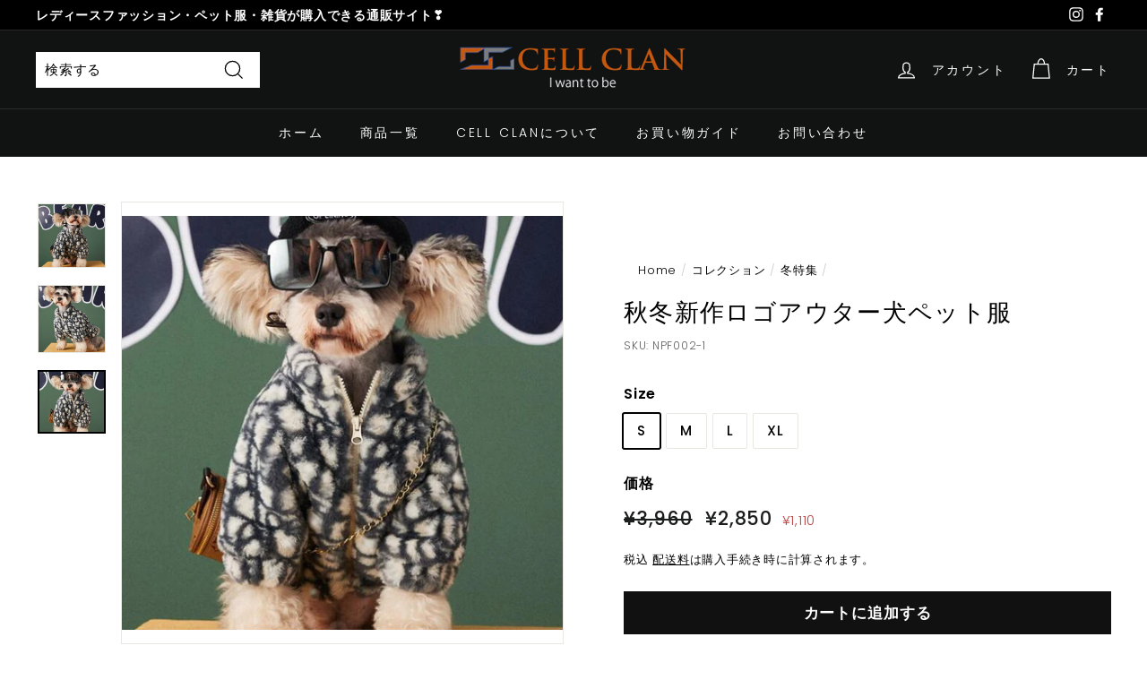

--- FILE ---
content_type: text/html; charset=utf-8
request_url: https://cellclan.jp/collections/%E5%86%AC%E7%89%B9%E9%9B%86/products/npf002
body_size: 27419
content:
<!doctype html>
<html class="no-js" lang="ja" dir="ltr">
<head>
  <meta charset="utf-8">
  <meta http-equiv="X-UA-Compatible" content="IE=edge,chrome=1">
  <meta name="viewport" content="width=device-width,initial-scale=1">
  <meta name="theme-color" content="#111111">
  <link rel="canonical" href="https://cellclan.jp/products/npf002">
  <link rel="preload" as="style" href="//cellclan.jp/cdn/shop/t/2/assets/theme.css?v=158809045023129915231759989339">
  <link rel="preload" as="script" href="//cellclan.jp/cdn/shop/t/2/assets/theme.min.js?v=16155855099866175591629195550">
  <link rel="preconnect" href="https://cdn.shopify.com">
  <link rel="preconnect" href="https://fonts.shopifycdn.com">
  <link rel="dns-prefetch" href="https://productreviews.shopifycdn.com">
  <link rel="dns-prefetch" href="https://ajax.googleapis.com">
  <link rel="dns-prefetch" href="https://maps.googleapis.com">
  <link rel="dns-prefetch" href="https://maps.gstatic.com"><link rel="shortcut icon" href="//cellclan.jp/cdn/shop/files/favicon_32x32.png?v=1638578997" type="image/png" /><title>秋冬新作ロゴアウター犬ペット服
&ndash; CELL CLAN
</title>
<meta name="description" content="【商品情報】 暖かい生地でロゴが可愛いデザインです。 これからの季節に活躍しそうな商品です。 【素材】 ポリエステル 【サイズ】 サイズ バスト 背長さ S 44 24 M 49 28 L 54 32 XL 59 36   【カラー】 (画像の通り) 【ご注意】 裁断の関係上、柄の出方が写真と多少異なる場合がございます。 商品の仕様やサイズ、販売価格は予告なく変更する場合がございます。 撮影時のライティング・モニターやPC環境によって実際の商品と色の見え方が違う場合がございます。　　　 上記の表記サイズは実際の商品と比べ数cmの誤差があることがございます。 検品を実施しておりますが、多少の糸のほつれ・小さな汚れ・又は輸送時による多少"><meta property="og:site_name" content="CELL CLAN">
  <meta property="og:url" content="https://cellclan.jp/products/npf002">
  <meta property="og:title" content="秋冬新作ロゴアウター犬ペット服">
  <meta property="og:type" content="product">
  <meta property="og:description" content="【商品情報】 暖かい生地でロゴが可愛いデザインです。 これからの季節に活躍しそうな商品です。 【素材】 ポリエステル 【サイズ】 サイズ バスト 背長さ S 44 24 M 49 28 L 54 32 XL 59 36   【カラー】 (画像の通り) 【ご注意】 裁断の関係上、柄の出方が写真と多少異なる場合がございます。 商品の仕様やサイズ、販売価格は予告なく変更する場合がございます。 撮影時のライティング・モニターやPC環境によって実際の商品と色の見え方が違う場合がございます。　　　 上記の表記サイズは実際の商品と比べ数cmの誤差があることがございます。 検品を実施しておりますが、多少の糸のほつれ・小さな汚れ・又は輸送時による多少"><meta property="og:image" content="http://cellclan.jp/cdn/shop/products/NPF0021-1.jpg?v=1633773896">
    <meta property="og:image:secure_url" content="https://cellclan.jp/cdn/shop/products/NPF0021-1.jpg?v=1633773896">
    <meta property="og:image:width" content="720">
    <meta property="og:image:height" content="686"><meta name="twitter:site" content="@">
  <meta name="twitter:card" content="summary_large_image">
  <meta name="twitter:title" content="秋冬新作ロゴアウター犬ペット服">
  <meta name="twitter:description" content="【商品情報】 暖かい生地でロゴが可愛いデザインです。 これからの季節に活躍しそうな商品です。 【素材】 ポリエステル 【サイズ】 サイズ バスト 背長さ S 44 24 M 49 28 L 54 32 XL 59 36   【カラー】 (画像の通り) 【ご注意】 裁断の関係上、柄の出方が写真と多少異なる場合がございます。 商品の仕様やサイズ、販売価格は予告なく変更する場合がございます。 撮影時のライティング・モニターやPC環境によって実際の商品と色の見え方が違う場合がございます。　　　 上記の表記サイズは実際の商品と比べ数cmの誤差があることがございます。 検品を実施しておりますが、多少の糸のほつれ・小さな汚れ・又は輸送時による多少">
<link href="//stackpath.bootstrapcdn.com/bootstrap/4.3.1/css/bootstrap.min.css" rel="stylesheet" type="text/css" media="all" />
  
<style data-shopify>@font-face {
  font-family: Poppins;
  font-weight: 500;
  font-style: normal;
  font-display: swap;
  src: url("//cellclan.jp/cdn/fonts/poppins/poppins_n5.ad5b4b72b59a00358afc706450c864c3c8323842.woff2") format("woff2"),
       url("//cellclan.jp/cdn/fonts/poppins/poppins_n5.33757fdf985af2d24b32fcd84c9a09224d4b2c39.woff") format("woff");
}

  @font-face {
  font-family: Poppins;
  font-weight: 300;
  font-style: normal;
  font-display: swap;
  src: url("//cellclan.jp/cdn/fonts/poppins/poppins_n3.05f58335c3209cce17da4f1f1ab324ebe2982441.woff2") format("woff2"),
       url("//cellclan.jp/cdn/fonts/poppins/poppins_n3.6971368e1f131d2c8ff8e3a44a36b577fdda3ff5.woff") format("woff");
}


  @font-face {
  font-family: Poppins;
  font-weight: 600;
  font-style: normal;
  font-display: swap;
  src: url("//cellclan.jp/cdn/fonts/poppins/poppins_n6.aa29d4918bc243723d56b59572e18228ed0786f6.woff2") format("woff2"),
       url("//cellclan.jp/cdn/fonts/poppins/poppins_n6.5f815d845fe073750885d5b7e619ee00e8111208.woff") format("woff");
}

  @font-face {
  font-family: Poppins;
  font-weight: 300;
  font-style: italic;
  font-display: swap;
  src: url("//cellclan.jp/cdn/fonts/poppins/poppins_i3.8536b4423050219f608e17f134fe9ea3b01ed890.woff2") format("woff2"),
       url("//cellclan.jp/cdn/fonts/poppins/poppins_i3.0f4433ada196bcabf726ed78f8e37e0995762f7f.woff") format("woff");
}

  @font-face {
  font-family: Poppins;
  font-weight: 600;
  font-style: italic;
  font-display: swap;
  src: url("//cellclan.jp/cdn/fonts/poppins/poppins_i6.bb8044d6203f492888d626dafda3c2999253e8e9.woff2") format("woff2"),
       url("//cellclan.jp/cdn/fonts/poppins/poppins_i6.e233dec1a61b1e7dead9f920159eda42280a02c3.woff") format("woff");
}

</style><link href="//cellclan.jp/cdn/shop/t/2/assets/theme.css?v=158809045023129915231759989339" rel="stylesheet" type="text/css" media="all" />
  <link href="//cellclan.jp/cdn/shop/t/2/assets/add.css?v=123875561740181249821644229898" rel="stylesheet" type="text/css" media="all" />
<style data-shopify>:root {
    --typeHeaderPrimary: Poppins;
    --typeHeaderFallback: sans-serif;
    --typeHeaderSize: 32px;
    --typeHeaderWeight: 500;
    --typeHeaderLineHeight: 1.1;
    --typeHeaderSpacing: 0.05em;

    --typeBasePrimary:Poppins;
    --typeBaseFallback:sans-serif;
    --typeBaseSize: 15px;
    --typeBaseWeight: 300;
    --typeBaseSpacing: 0.05em;
    --typeBaseLineHeight: 1.6;

    --colorSmallImageBg: #ffffff;
    --colorSmallImageBgDark: #f7f7f7;
    --colorLargeImageBg: #0f0f0f;
    --colorLargeImageBgLight: #303030;

    --iconWeight: 3px;
    --iconLinecaps: miter;

    
      --buttonRadius: 0px;
      --btnPadding: 11px 20px;
    

    
      --roundness: 0px;
    

    
      --gridThickness: 0px;
    

    --productTileMargin: 0%;
    --collectionTileMargin: 0%;

    --swatchSize: 40px;
  }

  @media screen and (max-width: 768px) {
    :root {
      --typeBaseSize: 13px;

      
        --roundness: 0px;
        --btnPadding: 9px 17px;
      
    }
  }</style><script>
    document.documentElement.className = document.documentElement.className.replace('no-js', 'js');

    window.theme = window.theme || {};
    theme.routes = {
      home: "/",
      collections: "/collections",
      cart: "/cart.js",
      cartPage: "/cart",
      cartAdd: "/cart/add.js",
      cartChange: "/cart/change.js",
      search: "/search"
    };
    theme.strings = {
      soldOut: "Sold Out",
      unavailable: "お取り扱いできません",
      inStockLabel: "在庫あり",
      stockLabel: "[count]のみ在庫あり",
      willNotShipUntil: "[date]まで発送されません",
      willBeInStockAfter: "[date]以降に在庫があります",
      waitingForStock: "途中の在庫",
      savePrice: "[saved_amount]",
      cartEmpty: "カート内に商品がありません。",
      cartTermsConfirmation: "購入するには、販売条件に同意する必要があります",
      searchCollections: "コレクション",
      searchPages: "ページ",
      searchArticles: "記事："
    };
    theme.settings = {
      dynamicVariantsEnable: true,
      dynamicVariantType: "button",
      cartType: "page",
      isCustomerTemplate: false,
      moneyFormat: "¥{{amount_no_decimals}}",
      saveType: "dollar",
      recentlyViewedEnabled: false,
      productImageSize: "square",
      productImageCover: true,
      predictiveSearch: true,
      predictiveSearchType: "product,article",
      inventoryThreshold: 10,
      superScriptSetting: true,
      superScriptPrice: false,
      quickView: false,
      quickAdd: false,
      themeName: 'Expanse',
      themeVersion: "1.0.5"
    };
  </script>

  <script>window.performance && window.performance.mark && window.performance.mark('shopify.content_for_header.start');</script><meta name="facebook-domain-verification" content="9pa4ymmv7htyin1sz0f0d9bg08n9ir">
<meta name="google-site-verification" content="za7UgM1dadPK5NuHEq9vpDKWLMxgCPk0C4nws-T9_Hg">
<meta id="shopify-digital-wallet" name="shopify-digital-wallet" content="/59493384371/digital_wallets/dialog">
<meta name="shopify-checkout-api-token" content="6333538c9562f6043feec2d9ded3667e">
<link rel="alternate" type="application/json+oembed" href="https://cellclan.jp/products/npf002.oembed">
<script async="async" src="/checkouts/internal/preloads.js?locale=ja-JP"></script>
<link rel="preconnect" href="https://shop.app" crossorigin="anonymous">
<script async="async" src="https://shop.app/checkouts/internal/preloads.js?locale=ja-JP&shop_id=59493384371" crossorigin="anonymous"></script>
<script id="apple-pay-shop-capabilities" type="application/json">{"shopId":59493384371,"countryCode":"JP","currencyCode":"JPY","merchantCapabilities":["supports3DS"],"merchantId":"gid:\/\/shopify\/Shop\/59493384371","merchantName":"CELL CLAN","requiredBillingContactFields":["postalAddress","email","phone"],"requiredShippingContactFields":["postalAddress","email","phone"],"shippingType":"shipping","supportedNetworks":["visa","masterCard","amex","jcb","discover"],"total":{"type":"pending","label":"CELL CLAN","amount":"1.00"},"shopifyPaymentsEnabled":true,"supportsSubscriptions":true}</script>
<script id="shopify-features" type="application/json">{"accessToken":"6333538c9562f6043feec2d9ded3667e","betas":["rich-media-storefront-analytics"],"domain":"cellclan.jp","predictiveSearch":false,"shopId":59493384371,"locale":"ja"}</script>
<script>var Shopify = Shopify || {};
Shopify.shop = "clan-the-me.myshopify.com";
Shopify.locale = "ja";
Shopify.currency = {"active":"JPY","rate":"1.0"};
Shopify.country = "JP";
Shopify.theme = {"name":"Expanse","id":126273880243,"schema_name":"Expanse","schema_version":"1.0.5","theme_store_id":902,"role":"main"};
Shopify.theme.handle = "null";
Shopify.theme.style = {"id":null,"handle":null};
Shopify.cdnHost = "cellclan.jp/cdn";
Shopify.routes = Shopify.routes || {};
Shopify.routes.root = "/";</script>
<script type="module">!function(o){(o.Shopify=o.Shopify||{}).modules=!0}(window);</script>
<script>!function(o){function n(){var o=[];function n(){o.push(Array.prototype.slice.apply(arguments))}return n.q=o,n}var t=o.Shopify=o.Shopify||{};t.loadFeatures=n(),t.autoloadFeatures=n()}(window);</script>
<script>
  window.ShopifyPay = window.ShopifyPay || {};
  window.ShopifyPay.apiHost = "shop.app\/pay";
  window.ShopifyPay.redirectState = null;
</script>
<script id="shop-js-analytics" type="application/json">{"pageType":"product"}</script>
<script defer="defer" async type="module" src="//cellclan.jp/cdn/shopifycloud/shop-js/modules/v2/client.init-shop-cart-sync_CZKilf07.ja.esm.js"></script>
<script defer="defer" async type="module" src="//cellclan.jp/cdn/shopifycloud/shop-js/modules/v2/chunk.common_rlhnONO2.esm.js"></script>
<script type="module">
  await import("//cellclan.jp/cdn/shopifycloud/shop-js/modules/v2/client.init-shop-cart-sync_CZKilf07.ja.esm.js");
await import("//cellclan.jp/cdn/shopifycloud/shop-js/modules/v2/chunk.common_rlhnONO2.esm.js");

  window.Shopify.SignInWithShop?.initShopCartSync?.({"fedCMEnabled":true,"windoidEnabled":true});

</script>
<script>
  window.Shopify = window.Shopify || {};
  if (!window.Shopify.featureAssets) window.Shopify.featureAssets = {};
  window.Shopify.featureAssets['shop-js'] = {"shop-cart-sync":["modules/v2/client.shop-cart-sync_BwCHLH8C.ja.esm.js","modules/v2/chunk.common_rlhnONO2.esm.js"],"init-fed-cm":["modules/v2/client.init-fed-cm_CQXj6EwP.ja.esm.js","modules/v2/chunk.common_rlhnONO2.esm.js"],"shop-button":["modules/v2/client.shop-button_B7JE2zCc.ja.esm.js","modules/v2/chunk.common_rlhnONO2.esm.js"],"init-windoid":["modules/v2/client.init-windoid_DQ9csUH7.ja.esm.js","modules/v2/chunk.common_rlhnONO2.esm.js"],"shop-cash-offers":["modules/v2/client.shop-cash-offers_DxEVlT9h.ja.esm.js","modules/v2/chunk.common_rlhnONO2.esm.js","modules/v2/chunk.modal_BI56FOb0.esm.js"],"shop-toast-manager":["modules/v2/client.shop-toast-manager_BE8_-kNb.ja.esm.js","modules/v2/chunk.common_rlhnONO2.esm.js"],"init-shop-email-lookup-coordinator":["modules/v2/client.init-shop-email-lookup-coordinator_BgbPPTAQ.ja.esm.js","modules/v2/chunk.common_rlhnONO2.esm.js"],"pay-button":["modules/v2/client.pay-button_hoKCMeMC.ja.esm.js","modules/v2/chunk.common_rlhnONO2.esm.js"],"avatar":["modules/v2/client.avatar_BTnouDA3.ja.esm.js"],"init-shop-cart-sync":["modules/v2/client.init-shop-cart-sync_CZKilf07.ja.esm.js","modules/v2/chunk.common_rlhnONO2.esm.js"],"shop-login-button":["modules/v2/client.shop-login-button_BXDQHqjj.ja.esm.js","modules/v2/chunk.common_rlhnONO2.esm.js","modules/v2/chunk.modal_BI56FOb0.esm.js"],"init-customer-accounts-sign-up":["modules/v2/client.init-customer-accounts-sign-up_C3NeUvFd.ja.esm.js","modules/v2/client.shop-login-button_BXDQHqjj.ja.esm.js","modules/v2/chunk.common_rlhnONO2.esm.js","modules/v2/chunk.modal_BI56FOb0.esm.js"],"init-shop-for-new-customer-accounts":["modules/v2/client.init-shop-for-new-customer-accounts_D-v2xi0b.ja.esm.js","modules/v2/client.shop-login-button_BXDQHqjj.ja.esm.js","modules/v2/chunk.common_rlhnONO2.esm.js","modules/v2/chunk.modal_BI56FOb0.esm.js"],"init-customer-accounts":["modules/v2/client.init-customer-accounts_Cciaq_Mb.ja.esm.js","modules/v2/client.shop-login-button_BXDQHqjj.ja.esm.js","modules/v2/chunk.common_rlhnONO2.esm.js","modules/v2/chunk.modal_BI56FOb0.esm.js"],"shop-follow-button":["modules/v2/client.shop-follow-button_CM9l58Wl.ja.esm.js","modules/v2/chunk.common_rlhnONO2.esm.js","modules/v2/chunk.modal_BI56FOb0.esm.js"],"lead-capture":["modules/v2/client.lead-capture_oVhdpGxe.ja.esm.js","modules/v2/chunk.common_rlhnONO2.esm.js","modules/v2/chunk.modal_BI56FOb0.esm.js"],"checkout-modal":["modules/v2/client.checkout-modal_BbgmKIDX.ja.esm.js","modules/v2/chunk.common_rlhnONO2.esm.js","modules/v2/chunk.modal_BI56FOb0.esm.js"],"shop-login":["modules/v2/client.shop-login_BRorRhgW.ja.esm.js","modules/v2/chunk.common_rlhnONO2.esm.js","modules/v2/chunk.modal_BI56FOb0.esm.js"],"payment-terms":["modules/v2/client.payment-terms_Ba4TR13R.ja.esm.js","modules/v2/chunk.common_rlhnONO2.esm.js","modules/v2/chunk.modal_BI56FOb0.esm.js"]};
</script>
<script id="__st">var __st={"a":59493384371,"offset":32400,"reqid":"44c0e634-7c3c-4c95-bb59-8f2ae6fc7756-1768997143","pageurl":"cellclan.jp\/collections\/%E5%86%AC%E7%89%B9%E9%9B%86\/products\/npf002","u":"835e47370f47","p":"product","rtyp":"product","rid":6941826580659};</script>
<script>window.ShopifyPaypalV4VisibilityTracking = true;</script>
<script id="captcha-bootstrap">!function(){'use strict';const t='contact',e='account',n='new_comment',o=[[t,t],['blogs',n],['comments',n],[t,'customer']],c=[[e,'customer_login'],[e,'guest_login'],[e,'recover_customer_password'],[e,'create_customer']],r=t=>t.map((([t,e])=>`form[action*='/${t}']:not([data-nocaptcha='true']) input[name='form_type'][value='${e}']`)).join(','),a=t=>()=>t?[...document.querySelectorAll(t)].map((t=>t.form)):[];function s(){const t=[...o],e=r(t);return a(e)}const i='password',u='form_key',d=['recaptcha-v3-token','g-recaptcha-response','h-captcha-response',i],f=()=>{try{return window.sessionStorage}catch{return}},m='__shopify_v',_=t=>t.elements[u];function p(t,e,n=!1){try{const o=window.sessionStorage,c=JSON.parse(o.getItem(e)),{data:r}=function(t){const{data:e,action:n}=t;return t[m]||n?{data:e,action:n}:{data:t,action:n}}(c);for(const[e,n]of Object.entries(r))t.elements[e]&&(t.elements[e].value=n);n&&o.removeItem(e)}catch(o){console.error('form repopulation failed',{error:o})}}const l='form_type',E='cptcha';function T(t){t.dataset[E]=!0}const w=window,h=w.document,L='Shopify',v='ce_forms',y='captcha';let A=!1;((t,e)=>{const n=(g='f06e6c50-85a8-45c8-87d0-21a2b65856fe',I='https://cdn.shopify.com/shopifycloud/storefront-forms-hcaptcha/ce_storefront_forms_captcha_hcaptcha.v1.5.2.iife.js',D={infoText:'hCaptchaによる保護',privacyText:'プライバシー',termsText:'利用規約'},(t,e,n)=>{const o=w[L][v],c=o.bindForm;if(c)return c(t,g,e,D).then(n);var r;o.q.push([[t,g,e,D],n]),r=I,A||(h.body.append(Object.assign(h.createElement('script'),{id:'captcha-provider',async:!0,src:r})),A=!0)});var g,I,D;w[L]=w[L]||{},w[L][v]=w[L][v]||{},w[L][v].q=[],w[L][y]=w[L][y]||{},w[L][y].protect=function(t,e){n(t,void 0,e),T(t)},Object.freeze(w[L][y]),function(t,e,n,w,h,L){const[v,y,A,g]=function(t,e,n){const i=e?o:[],u=t?c:[],d=[...i,...u],f=r(d),m=r(i),_=r(d.filter((([t,e])=>n.includes(e))));return[a(f),a(m),a(_),s()]}(w,h,L),I=t=>{const e=t.target;return e instanceof HTMLFormElement?e:e&&e.form},D=t=>v().includes(t);t.addEventListener('submit',(t=>{const e=I(t);if(!e)return;const n=D(e)&&!e.dataset.hcaptchaBound&&!e.dataset.recaptchaBound,o=_(e),c=g().includes(e)&&(!o||!o.value);(n||c)&&t.preventDefault(),c&&!n&&(function(t){try{if(!f())return;!function(t){const e=f();if(!e)return;const n=_(t);if(!n)return;const o=n.value;o&&e.removeItem(o)}(t);const e=Array.from(Array(32),(()=>Math.random().toString(36)[2])).join('');!function(t,e){_(t)||t.append(Object.assign(document.createElement('input'),{type:'hidden',name:u})),t.elements[u].value=e}(t,e),function(t,e){const n=f();if(!n)return;const o=[...t.querySelectorAll(`input[type='${i}']`)].map((({name:t})=>t)),c=[...d,...o],r={};for(const[a,s]of new FormData(t).entries())c.includes(a)||(r[a]=s);n.setItem(e,JSON.stringify({[m]:1,action:t.action,data:r}))}(t,e)}catch(e){console.error('failed to persist form',e)}}(e),e.submit())}));const S=(t,e)=>{t&&!t.dataset[E]&&(n(t,e.some((e=>e===t))),T(t))};for(const o of['focusin','change'])t.addEventListener(o,(t=>{const e=I(t);D(e)&&S(e,y())}));const B=e.get('form_key'),M=e.get(l),P=B&&M;t.addEventListener('DOMContentLoaded',(()=>{const t=y();if(P)for(const e of t)e.elements[l].value===M&&p(e,B);[...new Set([...A(),...v().filter((t=>'true'===t.dataset.shopifyCaptcha))])].forEach((e=>S(e,t)))}))}(h,new URLSearchParams(w.location.search),n,t,e,['guest_login'])})(!0,!0)}();</script>
<script integrity="sha256-4kQ18oKyAcykRKYeNunJcIwy7WH5gtpwJnB7kiuLZ1E=" data-source-attribution="shopify.loadfeatures" defer="defer" src="//cellclan.jp/cdn/shopifycloud/storefront/assets/storefront/load_feature-a0a9edcb.js" crossorigin="anonymous"></script>
<script crossorigin="anonymous" defer="defer" src="//cellclan.jp/cdn/shopifycloud/storefront/assets/shopify_pay/storefront-65b4c6d7.js?v=20250812"></script>
<script data-source-attribution="shopify.dynamic_checkout.dynamic.init">var Shopify=Shopify||{};Shopify.PaymentButton=Shopify.PaymentButton||{isStorefrontPortableWallets:!0,init:function(){window.Shopify.PaymentButton.init=function(){};var t=document.createElement("script");t.src="https://cellclan.jp/cdn/shopifycloud/portable-wallets/latest/portable-wallets.ja.js",t.type="module",document.head.appendChild(t)}};
</script>
<script data-source-attribution="shopify.dynamic_checkout.buyer_consent">
  function portableWalletsHideBuyerConsent(e){var t=document.getElementById("shopify-buyer-consent"),n=document.getElementById("shopify-subscription-policy-button");t&&n&&(t.classList.add("hidden"),t.setAttribute("aria-hidden","true"),n.removeEventListener("click",e))}function portableWalletsShowBuyerConsent(e){var t=document.getElementById("shopify-buyer-consent"),n=document.getElementById("shopify-subscription-policy-button");t&&n&&(t.classList.remove("hidden"),t.removeAttribute("aria-hidden"),n.addEventListener("click",e))}window.Shopify?.PaymentButton&&(window.Shopify.PaymentButton.hideBuyerConsent=portableWalletsHideBuyerConsent,window.Shopify.PaymentButton.showBuyerConsent=portableWalletsShowBuyerConsent);
</script>
<script data-source-attribution="shopify.dynamic_checkout.cart.bootstrap">document.addEventListener("DOMContentLoaded",(function(){function t(){return document.querySelector("shopify-accelerated-checkout-cart, shopify-accelerated-checkout")}if(t())Shopify.PaymentButton.init();else{new MutationObserver((function(e,n){t()&&(Shopify.PaymentButton.init(),n.disconnect())})).observe(document.body,{childList:!0,subtree:!0})}}));
</script>
<link id="shopify-accelerated-checkout-styles" rel="stylesheet" media="screen" href="https://cellclan.jp/cdn/shopifycloud/portable-wallets/latest/accelerated-checkout-backwards-compat.css" crossorigin="anonymous">
<style id="shopify-accelerated-checkout-cart">
        #shopify-buyer-consent {
  margin-top: 1em;
  display: inline-block;
  width: 100%;
}

#shopify-buyer-consent.hidden {
  display: none;
}

#shopify-subscription-policy-button {
  background: none;
  border: none;
  padding: 0;
  text-decoration: underline;
  font-size: inherit;
  cursor: pointer;
}

#shopify-subscription-policy-button::before {
  box-shadow: none;
}

      </style>

<script>window.performance && window.performance.mark && window.performance.mark('shopify.content_for_header.end');</script>

  <script src="//cellclan.jp/cdn/shop/t/2/assets/vendor-scripts-v0.js" defer="defer"></script>
  <script src="//cellclan.jp/cdn/shop/t/2/assets/theme.min.js?v=16155855099866175591629195550" defer="defer"></script><script src="//stackpath.bootstrapcdn.com/bootstrap/4.3.1/js/bootstrap.min.js" type="text/javascript"></script>
  
  <!-- Global site tag (gtag.js) - Google Ads: 10792875476 -->
<script async src="https://www.googletagmanager.com/gtag/js?id=AW-10792875476"></script>
<script>
  window.dataLayer = window.dataLayer || [];
  function gtag(){dataLayer.push(arguments);}
  gtag('js', new Date());

  gtag('config', 'AW-10792875476');
</script>
<script type="text/javascript">
  (function(c,l,a,r,i,t,y){
      c[a]=c[a]||function(){(c[a].q=c[a].q||[]).push(arguments)};
      t=l.createElement(r);t.async=1;t.src="https://www.clarity.ms/tag/"+i;
      y=l.getElementsByTagName(r)[0];y.parentNode.insertBefore(t,y);
  })(window, document, "clarity", "script", "ac7julqge1");
</script>
<link href="https://monorail-edge.shopifysvc.com" rel="dns-prefetch">
<script>(function(){if ("sendBeacon" in navigator && "performance" in window) {try {var session_token_from_headers = performance.getEntriesByType('navigation')[0].serverTiming.find(x => x.name == '_s').description;} catch {var session_token_from_headers = undefined;}var session_cookie_matches = document.cookie.match(/_shopify_s=([^;]*)/);var session_token_from_cookie = session_cookie_matches && session_cookie_matches.length === 2 ? session_cookie_matches[1] : "";var session_token = session_token_from_headers || session_token_from_cookie || "";function handle_abandonment_event(e) {var entries = performance.getEntries().filter(function(entry) {return /monorail-edge.shopifysvc.com/.test(entry.name);});if (!window.abandonment_tracked && entries.length === 0) {window.abandonment_tracked = true;var currentMs = Date.now();var navigation_start = performance.timing.navigationStart;var payload = {shop_id: 59493384371,url: window.location.href,navigation_start,duration: currentMs - navigation_start,session_token,page_type: "product"};window.navigator.sendBeacon("https://monorail-edge.shopifysvc.com/v1/produce", JSON.stringify({schema_id: "online_store_buyer_site_abandonment/1.1",payload: payload,metadata: {event_created_at_ms: currentMs,event_sent_at_ms: currentMs}}));}}window.addEventListener('pagehide', handle_abandonment_event);}}());</script>
<script id="web-pixels-manager-setup">(function e(e,d,r,n,o){if(void 0===o&&(o={}),!Boolean(null===(a=null===(i=window.Shopify)||void 0===i?void 0:i.analytics)||void 0===a?void 0:a.replayQueue)){var i,a;window.Shopify=window.Shopify||{};var t=window.Shopify;t.analytics=t.analytics||{};var s=t.analytics;s.replayQueue=[],s.publish=function(e,d,r){return s.replayQueue.push([e,d,r]),!0};try{self.performance.mark("wpm:start")}catch(e){}var l=function(){var e={modern:/Edge?\/(1{2}[4-9]|1[2-9]\d|[2-9]\d{2}|\d{4,})\.\d+(\.\d+|)|Firefox\/(1{2}[4-9]|1[2-9]\d|[2-9]\d{2}|\d{4,})\.\d+(\.\d+|)|Chrom(ium|e)\/(9{2}|\d{3,})\.\d+(\.\d+|)|(Maci|X1{2}).+ Version\/(15\.\d+|(1[6-9]|[2-9]\d|\d{3,})\.\d+)([,.]\d+|)( \(\w+\)|)( Mobile\/\w+|) Safari\/|Chrome.+OPR\/(9{2}|\d{3,})\.\d+\.\d+|(CPU[ +]OS|iPhone[ +]OS|CPU[ +]iPhone|CPU IPhone OS|CPU iPad OS)[ +]+(15[._]\d+|(1[6-9]|[2-9]\d|\d{3,})[._]\d+)([._]\d+|)|Android:?[ /-](13[3-9]|1[4-9]\d|[2-9]\d{2}|\d{4,})(\.\d+|)(\.\d+|)|Android.+Firefox\/(13[5-9]|1[4-9]\d|[2-9]\d{2}|\d{4,})\.\d+(\.\d+|)|Android.+Chrom(ium|e)\/(13[3-9]|1[4-9]\d|[2-9]\d{2}|\d{4,})\.\d+(\.\d+|)|SamsungBrowser\/([2-9]\d|\d{3,})\.\d+/,legacy:/Edge?\/(1[6-9]|[2-9]\d|\d{3,})\.\d+(\.\d+|)|Firefox\/(5[4-9]|[6-9]\d|\d{3,})\.\d+(\.\d+|)|Chrom(ium|e)\/(5[1-9]|[6-9]\d|\d{3,})\.\d+(\.\d+|)([\d.]+$|.*Safari\/(?![\d.]+ Edge\/[\d.]+$))|(Maci|X1{2}).+ Version\/(10\.\d+|(1[1-9]|[2-9]\d|\d{3,})\.\d+)([,.]\d+|)( \(\w+\)|)( Mobile\/\w+|) Safari\/|Chrome.+OPR\/(3[89]|[4-9]\d|\d{3,})\.\d+\.\d+|(CPU[ +]OS|iPhone[ +]OS|CPU[ +]iPhone|CPU IPhone OS|CPU iPad OS)[ +]+(10[._]\d+|(1[1-9]|[2-9]\d|\d{3,})[._]\d+)([._]\d+|)|Android:?[ /-](13[3-9]|1[4-9]\d|[2-9]\d{2}|\d{4,})(\.\d+|)(\.\d+|)|Mobile Safari.+OPR\/([89]\d|\d{3,})\.\d+\.\d+|Android.+Firefox\/(13[5-9]|1[4-9]\d|[2-9]\d{2}|\d{4,})\.\d+(\.\d+|)|Android.+Chrom(ium|e)\/(13[3-9]|1[4-9]\d|[2-9]\d{2}|\d{4,})\.\d+(\.\d+|)|Android.+(UC? ?Browser|UCWEB|U3)[ /]?(15\.([5-9]|\d{2,})|(1[6-9]|[2-9]\d|\d{3,})\.\d+)\.\d+|SamsungBrowser\/(5\.\d+|([6-9]|\d{2,})\.\d+)|Android.+MQ{2}Browser\/(14(\.(9|\d{2,})|)|(1[5-9]|[2-9]\d|\d{3,})(\.\d+|))(\.\d+|)|K[Aa][Ii]OS\/(3\.\d+|([4-9]|\d{2,})\.\d+)(\.\d+|)/},d=e.modern,r=e.legacy,n=navigator.userAgent;return n.match(d)?"modern":n.match(r)?"legacy":"unknown"}(),u="modern"===l?"modern":"legacy",c=(null!=n?n:{modern:"",legacy:""})[u],f=function(e){return[e.baseUrl,"/wpm","/b",e.hashVersion,"modern"===e.buildTarget?"m":"l",".js"].join("")}({baseUrl:d,hashVersion:r,buildTarget:u}),m=function(e){var d=e.version,r=e.bundleTarget,n=e.surface,o=e.pageUrl,i=e.monorailEndpoint;return{emit:function(e){var a=e.status,t=e.errorMsg,s=(new Date).getTime(),l=JSON.stringify({metadata:{event_sent_at_ms:s},events:[{schema_id:"web_pixels_manager_load/3.1",payload:{version:d,bundle_target:r,page_url:o,status:a,surface:n,error_msg:t},metadata:{event_created_at_ms:s}}]});if(!i)return console&&console.warn&&console.warn("[Web Pixels Manager] No Monorail endpoint provided, skipping logging."),!1;try{return self.navigator.sendBeacon.bind(self.navigator)(i,l)}catch(e){}var u=new XMLHttpRequest;try{return u.open("POST",i,!0),u.setRequestHeader("Content-Type","text/plain"),u.send(l),!0}catch(e){return console&&console.warn&&console.warn("[Web Pixels Manager] Got an unhandled error while logging to Monorail."),!1}}}}({version:r,bundleTarget:l,surface:e.surface,pageUrl:self.location.href,monorailEndpoint:e.monorailEndpoint});try{o.browserTarget=l,function(e){var d=e.src,r=e.async,n=void 0===r||r,o=e.onload,i=e.onerror,a=e.sri,t=e.scriptDataAttributes,s=void 0===t?{}:t,l=document.createElement("script"),u=document.querySelector("head"),c=document.querySelector("body");if(l.async=n,l.src=d,a&&(l.integrity=a,l.crossOrigin="anonymous"),s)for(var f in s)if(Object.prototype.hasOwnProperty.call(s,f))try{l.dataset[f]=s[f]}catch(e){}if(o&&l.addEventListener("load",o),i&&l.addEventListener("error",i),u)u.appendChild(l);else{if(!c)throw new Error("Did not find a head or body element to append the script");c.appendChild(l)}}({src:f,async:!0,onload:function(){if(!function(){var e,d;return Boolean(null===(d=null===(e=window.Shopify)||void 0===e?void 0:e.analytics)||void 0===d?void 0:d.initialized)}()){var d=window.webPixelsManager.init(e)||void 0;if(d){var r=window.Shopify.analytics;r.replayQueue.forEach((function(e){var r=e[0],n=e[1],o=e[2];d.publishCustomEvent(r,n,o)})),r.replayQueue=[],r.publish=d.publishCustomEvent,r.visitor=d.visitor,r.initialized=!0}}},onerror:function(){return m.emit({status:"failed",errorMsg:"".concat(f," has failed to load")})},sri:function(e){var d=/^sha384-[A-Za-z0-9+/=]+$/;return"string"==typeof e&&d.test(e)}(c)?c:"",scriptDataAttributes:o}),m.emit({status:"loading"})}catch(e){m.emit({status:"failed",errorMsg:(null==e?void 0:e.message)||"Unknown error"})}}})({shopId: 59493384371,storefrontBaseUrl: "https://cellclan.jp",extensionsBaseUrl: "https://extensions.shopifycdn.com/cdn/shopifycloud/web-pixels-manager",monorailEndpoint: "https://monorail-edge.shopifysvc.com/unstable/produce_batch",surface: "storefront-renderer",enabledBetaFlags: ["2dca8a86"],webPixelsConfigList: [{"id":"1545207987","configuration":"{\"pixelCode\":\"D4F8RTJC77UD2G8FALKG\"}","eventPayloadVersion":"v1","runtimeContext":"STRICT","scriptVersion":"22e92c2ad45662f435e4801458fb78cc","type":"APP","apiClientId":4383523,"privacyPurposes":["ANALYTICS","MARKETING","SALE_OF_DATA"],"dataSharingAdjustments":{"protectedCustomerApprovalScopes":["read_customer_address","read_customer_email","read_customer_name","read_customer_personal_data","read_customer_phone"]}},{"id":"478183603","configuration":"{\"config\":\"{\\\"google_tag_ids\\\":[\\\"G-6DP0FX7D14\\\",\\\"GT-NNM82N4\\\"],\\\"target_country\\\":\\\"JP\\\",\\\"gtag_events\\\":[{\\\"type\\\":\\\"search\\\",\\\"action_label\\\":\\\"G-6DP0FX7D14\\\"},{\\\"type\\\":\\\"begin_checkout\\\",\\\"action_label\\\":\\\"G-6DP0FX7D14\\\"},{\\\"type\\\":\\\"view_item\\\",\\\"action_label\\\":[\\\"G-6DP0FX7D14\\\",\\\"MC-FH4STCNG4V\\\"]},{\\\"type\\\":\\\"purchase\\\",\\\"action_label\\\":[\\\"G-6DP0FX7D14\\\",\\\"MC-FH4STCNG4V\\\"]},{\\\"type\\\":\\\"page_view\\\",\\\"action_label\\\":[\\\"G-6DP0FX7D14\\\",\\\"MC-FH4STCNG4V\\\"]},{\\\"type\\\":\\\"add_payment_info\\\",\\\"action_label\\\":\\\"G-6DP0FX7D14\\\"},{\\\"type\\\":\\\"add_to_cart\\\",\\\"action_label\\\":\\\"G-6DP0FX7D14\\\"}],\\\"enable_monitoring_mode\\\":false}\"}","eventPayloadVersion":"v1","runtimeContext":"OPEN","scriptVersion":"b2a88bafab3e21179ed38636efcd8a93","type":"APP","apiClientId":1780363,"privacyPurposes":[],"dataSharingAdjustments":{"protectedCustomerApprovalScopes":["read_customer_address","read_customer_email","read_customer_name","read_customer_personal_data","read_customer_phone"]}},{"id":"216072371","configuration":"{\"pixel_id\":\"347991736848904\",\"pixel_type\":\"facebook_pixel\",\"metaapp_system_user_token\":\"-\"}","eventPayloadVersion":"v1","runtimeContext":"OPEN","scriptVersion":"ca16bc87fe92b6042fbaa3acc2fbdaa6","type":"APP","apiClientId":2329312,"privacyPurposes":["ANALYTICS","MARKETING","SALE_OF_DATA"],"dataSharingAdjustments":{"protectedCustomerApprovalScopes":["read_customer_address","read_customer_email","read_customer_name","read_customer_personal_data","read_customer_phone"]}},{"id":"89456819","configuration":"{\"tagID\":\"2614049570221\"}","eventPayloadVersion":"v1","runtimeContext":"STRICT","scriptVersion":"18031546ee651571ed29edbe71a3550b","type":"APP","apiClientId":3009811,"privacyPurposes":["ANALYTICS","MARKETING","SALE_OF_DATA"],"dataSharingAdjustments":{"protectedCustomerApprovalScopes":["read_customer_address","read_customer_email","read_customer_name","read_customer_personal_data","read_customer_phone"]}},{"id":"79593651","eventPayloadVersion":"v1","runtimeContext":"LAX","scriptVersion":"1","type":"CUSTOM","privacyPurposes":["ANALYTICS"],"name":"Google Analytics tag (migrated)"},{"id":"shopify-app-pixel","configuration":"{}","eventPayloadVersion":"v1","runtimeContext":"STRICT","scriptVersion":"0450","apiClientId":"shopify-pixel","type":"APP","privacyPurposes":["ANALYTICS","MARKETING"]},{"id":"shopify-custom-pixel","eventPayloadVersion":"v1","runtimeContext":"LAX","scriptVersion":"0450","apiClientId":"shopify-pixel","type":"CUSTOM","privacyPurposes":["ANALYTICS","MARKETING"]}],isMerchantRequest: false,initData: {"shop":{"name":"CELL CLAN","paymentSettings":{"currencyCode":"JPY"},"myshopifyDomain":"clan-the-me.myshopify.com","countryCode":"JP","storefrontUrl":"https:\/\/cellclan.jp"},"customer":null,"cart":null,"checkout":null,"productVariants":[{"price":{"amount":2850.0,"currencyCode":"JPY"},"product":{"title":"秋冬新作ロゴアウター犬ペット服","vendor":"CELL CLAN","id":"6941826580659","untranslatedTitle":"秋冬新作ロゴアウター犬ペット服","url":"\/products\/npf002","type":"犬用ウェア"},"id":"40722760564915","image":{"src":"\/\/cellclan.jp\/cdn\/shop\/products\/NPF0021-3.jpg?v=1633773902"},"sku":"NPF002-1","title":"S","untranslatedTitle":"S"},{"price":{"amount":2850.0,"currencyCode":"JPY"},"product":{"title":"秋冬新作ロゴアウター犬ペット服","vendor":"CELL CLAN","id":"6941826580659","untranslatedTitle":"秋冬新作ロゴアウター犬ペット服","url":"\/products\/npf002","type":"犬用ウェア"},"id":"40722760597683","image":{"src":"\/\/cellclan.jp\/cdn\/shop\/products\/NPF0021-3.jpg?v=1633773902"},"sku":"NPF002-2","title":"M","untranslatedTitle":"M"},{"price":{"amount":2850.0,"currencyCode":"JPY"},"product":{"title":"秋冬新作ロゴアウター犬ペット服","vendor":"CELL CLAN","id":"6941826580659","untranslatedTitle":"秋冬新作ロゴアウター犬ペット服","url":"\/products\/npf002","type":"犬用ウェア"},"id":"40722760630451","image":{"src":"\/\/cellclan.jp\/cdn\/shop\/products\/NPF0021-3.jpg?v=1633773902"},"sku":"NPF002-3","title":"L","untranslatedTitle":"L"},{"price":{"amount":2850.0,"currencyCode":"JPY"},"product":{"title":"秋冬新作ロゴアウター犬ペット服","vendor":"CELL CLAN","id":"6941826580659","untranslatedTitle":"秋冬新作ロゴアウター犬ペット服","url":"\/products\/npf002","type":"犬用ウェア"},"id":"40722803490995","image":{"src":"\/\/cellclan.jp\/cdn\/shop\/products\/NPF0021-3.jpg?v=1633773902"},"sku":"NPF002-4","title":"XL","untranslatedTitle":"XL"}],"purchasingCompany":null},},"https://cellclan.jp/cdn","fcfee988w5aeb613cpc8e4bc33m6693e112",{"modern":"","legacy":""},{"shopId":"59493384371","storefrontBaseUrl":"https:\/\/cellclan.jp","extensionBaseUrl":"https:\/\/extensions.shopifycdn.com\/cdn\/shopifycloud\/web-pixels-manager","surface":"storefront-renderer","enabledBetaFlags":"[\"2dca8a86\"]","isMerchantRequest":"false","hashVersion":"fcfee988w5aeb613cpc8e4bc33m6693e112","publish":"custom","events":"[[\"page_viewed\",{}],[\"product_viewed\",{\"productVariant\":{\"price\":{\"amount\":2850.0,\"currencyCode\":\"JPY\"},\"product\":{\"title\":\"秋冬新作ロゴアウター犬ペット服\",\"vendor\":\"CELL CLAN\",\"id\":\"6941826580659\",\"untranslatedTitle\":\"秋冬新作ロゴアウター犬ペット服\",\"url\":\"\/products\/npf002\",\"type\":\"犬用ウェア\"},\"id\":\"40722760564915\",\"image\":{\"src\":\"\/\/cellclan.jp\/cdn\/shop\/products\/NPF0021-3.jpg?v=1633773902\"},\"sku\":\"NPF002-1\",\"title\":\"S\",\"untranslatedTitle\":\"S\"}}]]"});</script><script>
  window.ShopifyAnalytics = window.ShopifyAnalytics || {};
  window.ShopifyAnalytics.meta = window.ShopifyAnalytics.meta || {};
  window.ShopifyAnalytics.meta.currency = 'JPY';
  var meta = {"product":{"id":6941826580659,"gid":"gid:\/\/shopify\/Product\/6941826580659","vendor":"CELL CLAN","type":"犬用ウェア","handle":"npf002","variants":[{"id":40722760564915,"price":285000,"name":"秋冬新作ロゴアウター犬ペット服 - S","public_title":"S","sku":"NPF002-1"},{"id":40722760597683,"price":285000,"name":"秋冬新作ロゴアウター犬ペット服 - M","public_title":"M","sku":"NPF002-2"},{"id":40722760630451,"price":285000,"name":"秋冬新作ロゴアウター犬ペット服 - L","public_title":"L","sku":"NPF002-3"},{"id":40722803490995,"price":285000,"name":"秋冬新作ロゴアウター犬ペット服 - XL","public_title":"XL","sku":"NPF002-4"}],"remote":false},"page":{"pageType":"product","resourceType":"product","resourceId":6941826580659,"requestId":"44c0e634-7c3c-4c95-bb59-8f2ae6fc7756-1768997143"}};
  for (var attr in meta) {
    window.ShopifyAnalytics.meta[attr] = meta[attr];
  }
</script>
<script class="analytics">
  (function () {
    var customDocumentWrite = function(content) {
      var jquery = null;

      if (window.jQuery) {
        jquery = window.jQuery;
      } else if (window.Checkout && window.Checkout.$) {
        jquery = window.Checkout.$;
      }

      if (jquery) {
        jquery('body').append(content);
      }
    };

    var hasLoggedConversion = function(token) {
      if (token) {
        return document.cookie.indexOf('loggedConversion=' + token) !== -1;
      }
      return false;
    }

    var setCookieIfConversion = function(token) {
      if (token) {
        var twoMonthsFromNow = new Date(Date.now());
        twoMonthsFromNow.setMonth(twoMonthsFromNow.getMonth() + 2);

        document.cookie = 'loggedConversion=' + token + '; expires=' + twoMonthsFromNow;
      }
    }

    var trekkie = window.ShopifyAnalytics.lib = window.trekkie = window.trekkie || [];
    if (trekkie.integrations) {
      return;
    }
    trekkie.methods = [
      'identify',
      'page',
      'ready',
      'track',
      'trackForm',
      'trackLink'
    ];
    trekkie.factory = function(method) {
      return function() {
        var args = Array.prototype.slice.call(arguments);
        args.unshift(method);
        trekkie.push(args);
        return trekkie;
      };
    };
    for (var i = 0; i < trekkie.methods.length; i++) {
      var key = trekkie.methods[i];
      trekkie[key] = trekkie.factory(key);
    }
    trekkie.load = function(config) {
      trekkie.config = config || {};
      trekkie.config.initialDocumentCookie = document.cookie;
      var first = document.getElementsByTagName('script')[0];
      var script = document.createElement('script');
      script.type = 'text/javascript';
      script.onerror = function(e) {
        var scriptFallback = document.createElement('script');
        scriptFallback.type = 'text/javascript';
        scriptFallback.onerror = function(error) {
                var Monorail = {
      produce: function produce(monorailDomain, schemaId, payload) {
        var currentMs = new Date().getTime();
        var event = {
          schema_id: schemaId,
          payload: payload,
          metadata: {
            event_created_at_ms: currentMs,
            event_sent_at_ms: currentMs
          }
        };
        return Monorail.sendRequest("https://" + monorailDomain + "/v1/produce", JSON.stringify(event));
      },
      sendRequest: function sendRequest(endpointUrl, payload) {
        // Try the sendBeacon API
        if (window && window.navigator && typeof window.navigator.sendBeacon === 'function' && typeof window.Blob === 'function' && !Monorail.isIos12()) {
          var blobData = new window.Blob([payload], {
            type: 'text/plain'
          });

          if (window.navigator.sendBeacon(endpointUrl, blobData)) {
            return true;
          } // sendBeacon was not successful

        } // XHR beacon

        var xhr = new XMLHttpRequest();

        try {
          xhr.open('POST', endpointUrl);
          xhr.setRequestHeader('Content-Type', 'text/plain');
          xhr.send(payload);
        } catch (e) {
          console.log(e);
        }

        return false;
      },
      isIos12: function isIos12() {
        return window.navigator.userAgent.lastIndexOf('iPhone; CPU iPhone OS 12_') !== -1 || window.navigator.userAgent.lastIndexOf('iPad; CPU OS 12_') !== -1;
      }
    };
    Monorail.produce('monorail-edge.shopifysvc.com',
      'trekkie_storefront_load_errors/1.1',
      {shop_id: 59493384371,
      theme_id: 126273880243,
      app_name: "storefront",
      context_url: window.location.href,
      source_url: "//cellclan.jp/cdn/s/trekkie.storefront.cd680fe47e6c39ca5d5df5f0a32d569bc48c0f27.min.js"});

        };
        scriptFallback.async = true;
        scriptFallback.src = '//cellclan.jp/cdn/s/trekkie.storefront.cd680fe47e6c39ca5d5df5f0a32d569bc48c0f27.min.js';
        first.parentNode.insertBefore(scriptFallback, first);
      };
      script.async = true;
      script.src = '//cellclan.jp/cdn/s/trekkie.storefront.cd680fe47e6c39ca5d5df5f0a32d569bc48c0f27.min.js';
      first.parentNode.insertBefore(script, first);
    };
    trekkie.load(
      {"Trekkie":{"appName":"storefront","development":false,"defaultAttributes":{"shopId":59493384371,"isMerchantRequest":null,"themeId":126273880243,"themeCityHash":"17166345714939231078","contentLanguage":"ja","currency":"JPY","eventMetadataId":"04ca8a33-af95-4c01-a113-d33f6fca01a8"},"isServerSideCookieWritingEnabled":true,"monorailRegion":"shop_domain","enabledBetaFlags":["65f19447"]},"Session Attribution":{},"S2S":{"facebookCapiEnabled":true,"source":"trekkie-storefront-renderer","apiClientId":580111}}
    );

    var loaded = false;
    trekkie.ready(function() {
      if (loaded) return;
      loaded = true;

      window.ShopifyAnalytics.lib = window.trekkie;

      var originalDocumentWrite = document.write;
      document.write = customDocumentWrite;
      try { window.ShopifyAnalytics.merchantGoogleAnalytics.call(this); } catch(error) {};
      document.write = originalDocumentWrite;

      window.ShopifyAnalytics.lib.page(null,{"pageType":"product","resourceType":"product","resourceId":6941826580659,"requestId":"44c0e634-7c3c-4c95-bb59-8f2ae6fc7756-1768997143","shopifyEmitted":true});

      var match = window.location.pathname.match(/checkouts\/(.+)\/(thank_you|post_purchase)/)
      var token = match? match[1]: undefined;
      if (!hasLoggedConversion(token)) {
        setCookieIfConversion(token);
        window.ShopifyAnalytics.lib.track("Viewed Product",{"currency":"JPY","variantId":40722760564915,"productId":6941826580659,"productGid":"gid:\/\/shopify\/Product\/6941826580659","name":"秋冬新作ロゴアウター犬ペット服 - S","price":"2850","sku":"NPF002-1","brand":"CELL CLAN","variant":"S","category":"犬用ウェア","nonInteraction":true,"remote":false},undefined,undefined,{"shopifyEmitted":true});
      window.ShopifyAnalytics.lib.track("monorail:\/\/trekkie_storefront_viewed_product\/1.1",{"currency":"JPY","variantId":40722760564915,"productId":6941826580659,"productGid":"gid:\/\/shopify\/Product\/6941826580659","name":"秋冬新作ロゴアウター犬ペット服 - S","price":"2850","sku":"NPF002-1","brand":"CELL CLAN","variant":"S","category":"犬用ウェア","nonInteraction":true,"remote":false,"referer":"https:\/\/cellclan.jp\/collections\/%E5%86%AC%E7%89%B9%E9%9B%86\/products\/npf002"});
      }
    });


        var eventsListenerScript = document.createElement('script');
        eventsListenerScript.async = true;
        eventsListenerScript.src = "//cellclan.jp/cdn/shopifycloud/storefront/assets/shop_events_listener-3da45d37.js";
        document.getElementsByTagName('head')[0].appendChild(eventsListenerScript);

})();</script>
  <script>
  if (!window.ga || (window.ga && typeof window.ga !== 'function')) {
    window.ga = function ga() {
      (window.ga.q = window.ga.q || []).push(arguments);
      if (window.Shopify && window.Shopify.analytics && typeof window.Shopify.analytics.publish === 'function') {
        window.Shopify.analytics.publish("ga_stub_called", {}, {sendTo: "google_osp_migration"});
      }
      console.error("Shopify's Google Analytics stub called with:", Array.from(arguments), "\nSee https://help.shopify.com/manual/promoting-marketing/pixels/pixel-migration#google for more information.");
    };
    if (window.Shopify && window.Shopify.analytics && typeof window.Shopify.analytics.publish === 'function') {
      window.Shopify.analytics.publish("ga_stub_initialized", {}, {sendTo: "google_osp_migration"});
    }
  }
</script>
<script
  defer
  src="https://cellclan.jp/cdn/shopifycloud/perf-kit/shopify-perf-kit-3.0.4.min.js"
  data-application="storefront-renderer"
  data-shop-id="59493384371"
  data-render-region="gcp-us-central1"
  data-page-type="product"
  data-theme-instance-id="126273880243"
  data-theme-name="Expanse"
  data-theme-version="1.0.5"
  data-monorail-region="shop_domain"
  data-resource-timing-sampling-rate="10"
  data-shs="true"
  data-shs-beacon="true"
  data-shs-export-with-fetch="true"
  data-shs-logs-sample-rate="1"
  data-shs-beacon-endpoint="https://cellclan.jp/api/collect"
></script>
</head>

<body class="template-product" data-button_style="square" data-edges="" data-type_header_capitalize="false" data-swatch_style="round" data-grid-style="simple">

  <a class="in-page-link visually-hidden skip-link" href="#MainContent">コンテンツにスキップする</a>

  <div id="PageContainer" class="page-container"><div id="shopify-section-toolbar" class="shopify-section toolbar-section"><div data-section-id="toolbar" data-section-type="toolbar">
  <div class="toolbar">
    <div class="page-width">
      <div class="toolbar__content">


  <div class="toolbar__item toolbar__item--announcements">
    <div class="announcement-bar">
      <div class="slideshow-wrapper">
        <button type="button" class="visually-hidden slideshow__pause" data-id="toolbar" aria-live="polite">
          <span class="slideshow__pause-stop">
            <svg aria-hidden="true" focusable="false" role="presentation" class="icon icon-pause" viewBox="0 0 10 13"><g fill="#000" fill-rule="evenodd"><path d="M0 0h3v13H0zM7 0h3v13H7z"/></g></svg>
            <span class="icon__fallback-text">スライドショーを止める</span>
          </span>
          <span class="slideshow__pause-play">
            <svg aria-hidden="true" focusable="false" role="presentation" class="icon icon-play" viewBox="18.24 17.35 24.52 28.3"><path fill="#323232" d="M22.1 19.151v25.5l20.4-13.489-20.4-12.011z"/></svg>
            <span class="icon__fallback-text">スライドショーを再生する</span>
          </span>
        </button>

        <div
          id="AnnouncementSlider"
          class="announcement-slider"
          data-block-count="3"><div
                id="AnnouncementSlide-473e9f74-01f6-4378-b24c-42d9fed143c2"
                class="slideshow__slide announcement-slider__slide"
                data-index="0"
                >
                <div class="announcement-slider__content"><div class="medium-up--hide">
                      <p></p>
                    </div>
                    <div class="small--hide">
                      <p>レディースファッション・ペット服・雑貨が購入できる通販サイト❣</p>
                    </div></div>
              </div><div
                id="AnnouncementSlide-39c85827-421e-4fbb-89f1-ce2f99361d51"
                class="slideshow__slide announcement-slider__slide"
                data-index="1"
                >
                <div class="announcement-slider__content"><div class="medium-up--hide">
                      <p></p>
                    </div>
                    <div class="small--hide">
                      <p>Hassle-free returns. 30-day postage paid returns</p>
                    </div></div>
              </div><div
                id="AnnouncementSlide-c806a349-ee6e-4ed1-b2a3-b336aed3c80f"
                class="slideshow__slide announcement-slider__slide"
                data-index="2"
                >
                <div class="announcement-slider__content"><div class="medium-up--hide">
                      <p></p>
                    </div>
                    <div class="small--hide">
                      <p>Hassle-free returns. 30-day postage paid returns</p>
                    </div></div>
              </div></div>
      </div>
    </div>
  </div>

<div class="toolbar__item small--hide">
            <ul class="inline-list toolbar__social"><li>
                  <a target="_blank" rel="noopener" href="https://www.instagram.com/cellclan2021" title="CELL CLAN on Instagram">
                    <svg aria-hidden="true" focusable="false" role="presentation" class="icon icon-instagram" viewBox="0 0 32 32"><path fill="#444" d="M16 3.094c4.206 0 4.7.019 6.363.094 1.538.069 2.369.325 2.925.544.738.287 1.262.625 1.813 1.175s.894 1.075 1.175 1.813c.212.556.475 1.387.544 2.925.075 1.662.094 2.156.094 6.363s-.019 4.7-.094 6.363c-.069 1.538-.325 2.369-.544 2.925-.288.738-.625 1.262-1.175 1.813s-1.075.894-1.813 1.175c-.556.212-1.387.475-2.925.544-1.663.075-2.156.094-6.363.094s-4.7-.019-6.363-.094c-1.537-.069-2.369-.325-2.925-.544-.737-.288-1.263-.625-1.813-1.175s-.894-1.075-1.175-1.813c-.212-.556-.475-1.387-.544-2.925-.075-1.663-.094-2.156-.094-6.363s.019-4.7.094-6.363c.069-1.537.325-2.369.544-2.925.287-.737.625-1.263 1.175-1.813s1.075-.894 1.813-1.175c.556-.212 1.388-.475 2.925-.544 1.662-.081 2.156-.094 6.363-.094zm0-2.838c-4.275 0-4.813.019-6.494.094-1.675.075-2.819.344-3.819.731-1.037.4-1.913.944-2.788 1.819S1.486 4.656 1.08 5.688c-.387 1-.656 2.144-.731 3.825-.075 1.675-.094 2.213-.094 6.488s.019 4.813.094 6.494c.075 1.675.344 2.819.731 3.825.4 1.038.944 1.913 1.819 2.788s1.756 1.413 2.788 1.819c1 .387 2.144.656 3.825.731s2.213.094 6.494.094 4.813-.019 6.494-.094c1.675-.075 2.819-.344 3.825-.731 1.038-.4 1.913-.944 2.788-1.819s1.413-1.756 1.819-2.788c.387-1 .656-2.144.731-3.825s.094-2.212.094-6.494-.019-4.813-.094-6.494c-.075-1.675-.344-2.819-.731-3.825-.4-1.038-.944-1.913-1.819-2.788s-1.756-1.413-2.788-1.819c-1-.387-2.144-.656-3.825-.731C20.812.275 20.275.256 16 .256z"/><path fill="#444" d="M16 7.912a8.088 8.088 0 0 0 0 16.175c4.463 0 8.087-3.625 8.087-8.088s-3.625-8.088-8.088-8.088zm0 13.338a5.25 5.25 0 1 1 0-10.5 5.25 5.25 0 1 1 0 10.5zM26.294 7.594a1.887 1.887 0 1 1-3.774.002 1.887 1.887 0 0 1 3.774-.003z"/></svg>
                    <span class="icon__fallback-text">Instagram</span>
                  </a>
                </li><li>
                  <a target="_blank" rel="noopener" href="https://www.facebook.com/Cellclan-100251142486288" title="CELL CLAN on Facebook">
                    <svg aria-hidden="true" focusable="false" role="presentation" class="icon icon-facebook" viewBox="0 0 32 32"><path fill="#444" d="M18.56 31.36V17.28h4.48l.64-5.12h-5.12v-3.2c0-1.28.64-2.56 2.56-2.56h2.56V1.28H19.2c-3.84 0-7.04 2.56-7.04 7.04v3.84H7.68v5.12h4.48v14.08h6.4z"/></svg>
                    <span class="icon__fallback-text">Facebook</span>
                  </a>
                </li></ul>
          </div></div>

    </div>
  </div>
</div>


</div><div id="shopify-section-header" class="shopify-section header-section"><style>
  .site-nav__link {
    font-size: 14px;
  }
  
    .site-nav__link {
      text-transform: uppercase;
      letter-spacing: 0.2em;
    }
  

  
</style>

<div data-section-id="header" data-section-type="header">
  <div id="HeaderWrapper" class="header-wrapper">
    <header
      id="SiteHeader"
      class="site-header"
      data-sticky="true"
      data-overlay="false">

      <div class="site-header__element site-header__element--top">
        <div class="page-width">
          <div class="header-layout" data-layout="center" data-nav="below" data-logo-align="center"><div class="header-item header-item--search small--hide"><button type="button" class="site-nav__link site-nav__link--icon site-nav__compress-menu">
                    <svg aria-hidden="true" focusable="false" role="presentation" class="icon icon-hamburger" viewBox="0 0 64 64"><path class="cls-1" d="M7 15h51">.</path><path class="cls-1" d="M7 32h43">.</path><path class="cls-1" d="M7 49h51">.</path></svg>
                    <span class="icon__fallback-text">ナビゲーション</span>
                  </button><form action="/search" method="get" role="search"
  class="site-header__search-form" data-dark="false">
  <input type="hidden" name="type" value="product,article">
  <input type="search" name="q" value="" placeholder="検索する" class="site-header__search-input" aria-label="検索する">
  <button type="submit" class="text-link site-header__search-btn site-header__search-btn--submit">
    <svg aria-hidden="true" focusable="false" role="presentation" class="icon icon-search" viewBox="0 0 64 64"><defs><style>.cls-1{fill:none;stroke:#000;stroke-miterlimit:10;stroke-width:2px}</style></defs><path class="cls-1" d="M47.16 28.58A18.58 18.58 0 1 1 28.58 10a18.58 18.58 0 0 1 18.58 18.58zM54 54L41.94 42"/></svg>
    <span class="icon__fallback-text">送信</span>
  </button>

  <button type="button" class="text-link site-header__search-btn site-header__search-btn--cancel">
    <svg aria-hidden="true" focusable="false" role="presentation" class="icon icon-close" viewBox="0 0 64 64"><defs><style>.cls-1{fill:none;stroke:#000;stroke-miterlimit:10;stroke-width:2px}</style></defs><path class="cls-1" d="M19 17.61l27.12 27.13m0-27.13L19 44.74"/></svg>
    <span class="icon__fallback-text">閉じる</span>
  </button>
</form>
</div><div class="header-item header-item--logo"><style data-shopify>.header-item--logo,
    [data-layout="left-center"] .header-item--logo,
    [data-layout="left-center"] .header-item--icons {
      flex: 0 1 140px;
    }

    @media only screen and (min-width: 769px) {
      .header-item--logo,
      [data-layout="left-center"] .header-item--logo,
      [data-layout="left-center"] .header-item--icons {
        flex: 0 0 260px;
      }
    }

    .site-header__logo a {
      width: 140px;
    }
    .is-light .site-header__logo .logo--inverted {
      width: 140px;
    }
    @media only screen and (min-width: 769px) {
      .site-header__logo a {
        width: 260px;
      }

      .is-light .site-header__logo .logo--inverted {
        width: 260px;
      }
    }</style><div class="h1 site-header__logo"><span class="visually-hidden">CELL CLAN</span>
      
      <a
        href="/"
        class="site-header__logo-link">
        <img
          class="small--hide"
          src="//cellclan.jp/cdn/shop/files/logo3_260x.png?v=1633921152"
          srcset="//cellclan.jp/cdn/shop/files/logo3_260x.png?v=1633921152 1x, //cellclan.jp/cdn/shop/files/logo3_260x@2x.png?v=1633921152 2x"
          alt="CELL CLAN">
        <img
          class="medium-up--hide"
          src="//cellclan.jp/cdn/shop/files/logo3_140x.png?v=1633921152"
          srcset="//cellclan.jp/cdn/shop/files/logo3_140x.png?v=1633921152 1x, //cellclan.jp/cdn/shop/files/logo3_140x@2x.png?v=1633921152 2x"
          alt="CELL CLAN">
      </a></div></div><div class="header-item header-item--icons"><div class="site-nav">
  <div class="site-nav__icons">
    <a href="/search" class="site-nav__link site-nav__link--icon js-search-header medium-up--hide">
      <svg aria-hidden="true" focusable="false" role="presentation" class="icon icon-search" viewBox="0 0 64 64"><defs><style>.cls-1{fill:none;stroke:#000;stroke-miterlimit:10;stroke-width:2px}</style></defs><path class="cls-1" d="M47.16 28.58A18.58 18.58 0 1 1 28.58 10a18.58 18.58 0 0 1 18.58 18.58zM54 54L41.94 42"/></svg>
      <span class="icon__fallback-text">サイトを検索する</span>
    </a><a class="site-nav__link site-nav__link--icon small--hide" href="/account">
        <svg aria-hidden="true" focusable="false" role="presentation" class="icon icon-user" viewBox="0 0 64 64"><defs><style>.cls-1{fill:none;stroke:#000;stroke-miterlimit:10;stroke-width:2px}</style></defs><path class="cls-1" d="M35 39.84v-2.53c3.3-1.91 6-6.66 6-11.42 0-7.63 0-13.82-9-13.82s-9 6.19-9 13.82c0 4.76 2.7 9.51 6 11.42v2.53c-10.18.85-18 6-18 12.16h42c0-6.19-7.82-11.31-18-12.16z"/></svg>
        <span class="site-nav__icon-label small--hide">
          アカウント
        </span>
      </a><a href="/cart"
      id="HeaderCartTrigger"
      aria-controls="HeaderCart"
      class="site-nav__link site-nav__link--icon"
      data-icon="bag">
      <span class="cart-link"><svg aria-hidden="true" focusable="false" role="presentation" class="icon icon-bag" viewBox="0 0 64 64"><defs><style>.cls-1{fill:none;stroke:#000;stroke-width:2px}</style></defs><path class="cls-1" d="M24.23 18c0-7.75 3.92-14 8.75-14s8.74 6.29 8.74 14M14.74 18h36.51l3.59 36.73h-43.7z"/></svg><span class="cart-link__bubble">
          <span class="cart-link__bubble-num">0</span>
        </span>
      </span>
      <span class="site-nav__icon-label small--hide">
        カート
      </span>
    </a>

    <button type="button"
      aria-controls="MobileNav"
      class="site-nav__link site-nav__link--icon medium-up--hide mobile-nav-trigger">
      <svg aria-hidden="true" focusable="false" role="presentation" class="icon icon-hamburger" viewBox="0 0 64 64"><path class="cls-1" d="M7 15h51">.</path><path class="cls-1" d="M7 32h43">.</path><path class="cls-1" d="M7 49h51">.</path></svg>
      <span class="icon__fallback-text">ナビゲーション</span>
    </button>
  </div>

  <div class="site-nav__close-cart">
    <button type="button" class="site-nav__link site-nav__link--icon js-close-header-cart">
      <span>閉じる</span>
      <svg aria-hidden="true" focusable="false" role="presentation" class="icon icon-close" viewBox="0 0 64 64"><defs><style>.cls-1{fill:none;stroke:#000;stroke-miterlimit:10;stroke-width:2px}</style></defs><path class="cls-1" d="M19 17.61l27.12 27.13m0-27.13L19 44.74"/></svg>
    </button>
  </div>
</div>
</div>
          </div>
        </div>

        <div class="site-header__search-container">
          <div class="page-width">
            <div class="site-header__search"><form action="/search" method="get" role="search"
  class="site-header__search-form" data-dark="false">
  <input type="hidden" name="type" value="product,article">
  <input type="search" name="q" value="" placeholder="検索する" class="site-header__search-input" aria-label="検索する">
  <button type="submit" class="text-link site-header__search-btn site-header__search-btn--submit">
    <svg aria-hidden="true" focusable="false" role="presentation" class="icon icon-search" viewBox="0 0 64 64"><defs><style>.cls-1{fill:none;stroke:#000;stroke-miterlimit:10;stroke-width:2px}</style></defs><path class="cls-1" d="M47.16 28.58A18.58 18.58 0 1 1 28.58 10a18.58 18.58 0 0 1 18.58 18.58zM54 54L41.94 42"/></svg>
    <span class="icon__fallback-text">送信</span>
  </button>

  <button type="button" class="text-link site-header__search-btn site-header__search-btn--cancel">
    <svg aria-hidden="true" focusable="false" role="presentation" class="icon icon-close" viewBox="0 0 64 64"><defs><style>.cls-1{fill:none;stroke:#000;stroke-miterlimit:10;stroke-width:2px}</style></defs><path class="cls-1" d="M19 17.61l27.12 27.13m0-27.13L19 44.74"/></svg>
    <span class="icon__fallback-text">閉じる</span>
  </button>
</form>
<button type="button" class="text-link site-header__search-btn site-header__search-btn--cancel">
                <span class="medium-up--hide"><svg aria-hidden="true" focusable="false" role="presentation" class="icon icon-close" viewBox="0 0 64 64"><defs><style>.cls-1{fill:none;stroke:#000;stroke-miterlimit:10;stroke-width:2px}</style></defs><path class="cls-1" d="M19 17.61l27.12 27.13m0-27.13L19 44.74"/></svg></span>
                <span class="small--hide">キャンセル</span>
              </button>
            </div>
          </div>
        </div>
      </div><div class="site-header__element site-header__element--sub" data-type="nav">
          <div class="page-width text-center"><ul class="site-nav site-navigation site-navigation--below small--hide" role="navigation"><li
      class="site-nav__item site-nav__expanded-item"
      >

      <a href="/" class="site-nav__link site-nav__link--underline">
        ホーム
      </a></li><li
      class="site-nav__item site-nav__expanded-item site-nav--has-dropdown site-nav--is-megamenu"
      aria-haspopup="true">

      <a href="/collections/all" class="site-nav__link site-nav__link--underline site-nav__link--has-dropdown">
        商品一覧
      </a><div class="site-nav__dropdown megamenu text-left">
          <div class="page-width">
            <div class="site-nav__dropdown-animate megamenu__wrapper">
              <div class="megamenu__cols">
                <div class="megamenu__col"><div class="megamenu__col-title">
                      <a href="/collections/%E3%83%AC%E3%83%87%E3%82%A3%E3%83%BC%E3%82%B9%E3%83%95%E3%82%A1%E3%83%83%E3%82%B7%E3%83%A7%E3%83%B3" class="site-nav__dropdown-link site-nav__dropdown-link--top-level">Ladys'fashion</a>
                    </div><a href="/collections/ladies_tops" class="site-nav__dropdown-link">
                        トップス
                      </a><a href="/collections/ladies_bottoms" class="site-nav__dropdown-link">
                        ボトムス
                      </a><a href="/collections/%E3%82%A2%E3%82%A6%E3%82%BF%E3%83%BC" class="site-nav__dropdown-link">
                        アウター
                      </a><a href="/collections/ladies_shoes" class="site-nav__dropdown-link">
                        バッグ・シューズ
                      </a><a href="/collections/%E3%82%A2%E3%82%AF%E3%82%BB%E3%82%B5%E3%83%AA%E3%83%BC" class="site-nav__dropdown-link">
                        アクセサリー
                      </a></div><div class="megamenu__col"><div class="megamenu__col-title">
                      <a href="/collections/%E3%83%9A%E3%83%83%E3%83%88%E7%94%A8%E5%93%81" class="site-nav__dropdown-link site-nav__dropdown-link--top-level">Pet Items</a>
                    </div><a href="/collections/%E3%83%89%E3%83%83%E3%82%B0%E3%82%A6%E3%82%A7%E3%82%A2-%E3%82%B0%E3%83%83%E3%82%BA" class="site-nav__dropdown-link">
                        ドッグウェア・グッズ
                      </a></div><div class="megamenu__col"><div class="megamenu__col-title">
                      <a href="/collections/%E9%9B%91%E8%B2%A8" class="site-nav__dropdown-link site-nav__dropdown-link--top-level">Life miscellaneous goods</a>
                    </div><a href="/collections/%E7%94%9F%E6%B4%BB%E9%9B%91%E8%B2%A8" class="site-nav__dropdown-link">
                        生活雑貨
                      </a></div>
              </div><div class="megamenu__featured">
                  <div class="product-grid"><div class="grid-item grid-product " data-product-handle="nreb0015" data-product-id="7104059637939">
  <div class="grid-item__content"><a href="/collections/%E5%86%AC%E7%89%B9%E9%9B%86/products/nreb0015" class="grid-item__link">
      <div class="grid-product__image-wrap">
        <div class="grid-product__tags"></div><div
            class="grid__image-ratio grid__image-ratio--square">
            <img class="lazyload"
                data-src="//cellclan.jp/cdn/shop/products/15080566_2_{width}x.jpg?v=1715690113"
                data-widths="[160, 200, 280, 360, 540, 720, 900]"
                data-aspectratio="1.001293661060802"
                data-sizes="auto"
                alt="">
            <noscript>
              <img class="grid-product__image lazyloaded"
                src="//cellclan.jp/cdn/shop/products/15080566_2_400x.jpg?v=1715690113"
                alt="">
            </noscript>
          </div><div class="grid-product__secondary-image small--hide"><img class="lazyload"
                data-src="//cellclan.jp/cdn/shop/products/15080566_1_{width}x.jpg?v=1715690113"
                data-widths="[360, 540, 720, 1000]"
                data-aspectratio="0.9974226804123711"
                data-sizes="auto"
                alt="">
          </div>
<div
                      class="grid-product__color-image grid-product__color-image--41350430916787">
                    </div>
<div
                      class="grid-product__color-image grid-product__color-image--41350430982323">
                    </div>
<div
                      class="grid-product__color-image grid-product__color-image--41350431015091">
                    </div></div>

      <div class="grid-item__meta">
        <div class="grid-item__meta-main"><div class="grid-product__colors">
<span
                          class="color-swatch color-swatch--small color-swatch--white color-swatch--with-image"
                          data-url="/collections/%E5%86%AC%E7%89%B9%E9%9B%86/products/nreb0015?variant=41350430916787"
                          
                            data-variant-id="41350430916787"
                            data-variant-image="//cellclan.jp/cdn/shop/products/15080566_2_400x.jpg?v=1715690113"
                          
                          style="background-color: white;"
                        >
                          <span class="visually-hidden">white</span>
                        </span>
<span
                          class="color-swatch color-swatch--small color-swatch--beige color-swatch--with-image"
                          data-url="/collections/%E5%86%AC%E7%89%B9%E9%9B%86/products/nreb0015?variant=41350430982323"
                          
                            data-variant-id="41350430982323"
                            data-variant-image="//cellclan.jp/cdn/shop/products/15080566_1_400x.jpg?v=1715690113"
                          
                          style="background-color: beige;"
                        >
                          <span class="visually-hidden">beige</span>
                        </span>
<span
                          class="color-swatch color-swatch--small color-swatch--black color-swatch--with-image"
                          data-url="/collections/%E5%86%AC%E7%89%B9%E9%9B%86/products/nreb0015?variant=41350431015091"
                          
                            data-variant-id="41350431015091"
                            data-variant-image="//cellclan.jp/cdn/shop/products/15080566_0_400x.jpg?v=1715690113"
                          
                          style="background-color: black;"
                        >
                          <span class="visually-hidden">black</span>
                        </span></div><div class="grid-product__title">3colorロングフリルスカート</div></div>
        <div class="grid-item__meta-secondary">
          <div class="grid-product__price"><span class="grid-product__price--current"><span aria-hidden="true">¥3,820</span>
<span class="visually-hidden">¥3,820</span>
</span></div><span class="shopify-product-reviews-badge" data-id="7104059637939"></span></div>
      </div>
    </a>
  </div>
</div>
</div>
                </div></div>
          </div>
        </div></li><li
      class="site-nav__item site-nav__expanded-item"
      >

      <a href="/pages/about" class="site-nav__link site-nav__link--underline">
        CELL CLANについて
      </a></li><li
      class="site-nav__item site-nav__expanded-item site-nav--has-dropdown"
      aria-haspopup="true">

      <a href="#" class="site-nav__link site-nav__link--underline site-nav__link--has-dropdown">
        お買い物ガイド
      </a><div class="site-nav__dropdown">
          <ul class="site-nav__dropdown-animate site-nav__dropdown-list text-left"><li class="">
                <a href="/policies/shipping-policy" class="site-nav__dropdown-link site-nav__dropdown-link--second-level">
                  配送について
</a></li><li class="">
                <a href="/policies/refund-policy" class="site-nav__dropdown-link site-nav__dropdown-link--second-level">
                  返金について
</a></li><li class="">
                <a href="/pages/payment" class="site-nav__dropdown-link site-nav__dropdown-link--second-level">
                  お支払いについて
</a></li><li class="">
                <a href="/policies/legal-notice" class="site-nav__dropdown-link site-nav__dropdown-link--second-level">
                  特定商取引法に基づく表記
</a></li><li class="">
                <a href="/policies/privacy-policy" class="site-nav__dropdown-link site-nav__dropdown-link--second-level">
                  プライバシーポリシー
</a></li><li class="">
                <a href="/policies/terms-of-service" class="site-nav__dropdown-link site-nav__dropdown-link--second-level">
                  利用規約
</a></li></ul>
        </div></li><li
      class="site-nav__item site-nav__expanded-item"
      >

      <a href="/pages/contact" class="site-nav__link site-nav__link--underline">
        お問い合わせ
      </a></li></ul>
</div>
        </div>

        <div class="site-header__element site-header__element--sub" data-type="search">
          <div class="page-width medium-up--hide"><form action="/search" method="get" role="search"
  class="site-header__search-form" data-dark="false">
  <input type="hidden" name="type" value="product,article">
  <input type="search" name="q" value="" placeholder="検索する" class="site-header__search-input" aria-label="検索する">
  <button type="submit" class="text-link site-header__search-btn site-header__search-btn--submit">
    <svg aria-hidden="true" focusable="false" role="presentation" class="icon icon-search" viewBox="0 0 64 64"><defs><style>.cls-1{fill:none;stroke:#000;stroke-miterlimit:10;stroke-width:2px}</style></defs><path class="cls-1" d="M47.16 28.58A18.58 18.58 0 1 1 28.58 10a18.58 18.58 0 0 1 18.58 18.58zM54 54L41.94 42"/></svg>
    <span class="icon__fallback-text">送信</span>
  </button>

  <button type="button" class="text-link site-header__search-btn site-header__search-btn--cancel">
    <svg aria-hidden="true" focusable="false" role="presentation" class="icon icon-close" viewBox="0 0 64 64"><defs><style>.cls-1{fill:none;stroke:#000;stroke-miterlimit:10;stroke-width:2px}</style></defs><path class="cls-1" d="M19 17.61l27.12 27.13m0-27.13L19 44.74"/></svg>
    <span class="icon__fallback-text">閉じる</span>
  </button>
</form>
</div>
        </div><div class="page-width site-header__drawers">
        <div class="site-header__drawers-container">
          <div class="site-header__drawer site-header__cart" id="HeaderCart">
            <div class="site-header__drawer-animate"><form action="/cart" method="post" novalidate data-location="header" class="cart__drawer-form">
  <div class="cart__scrollable">
    <div data-products></div><div class="cart__item-row cart-recommendations" data-location="drawer">
    <div class="h3 h3--mobile cart__recommended-title">よく一緒に買われている商品</div>
    <div class="new-grid product-grid scrollable-grid" data-view="small"><div class="grid-item grid-product " data-product-handle="nreb0015" data-product-id="7104059637939">
  <div class="grid-item__content"><a href="/collections/%E5%86%AC%E7%89%B9%E9%9B%86/products/nreb0015" class="grid-item__link">
      <div class="grid-product__image-wrap">
        <div class="grid-product__tags"></div><div
            class="grid__image-ratio grid__image-ratio--square">
            <img class="lazyload"
                data-src="//cellclan.jp/cdn/shop/products/15080566_2_{width}x.jpg?v=1715690113"
                data-widths="[160, 200, 280, 360, 540, 720, 900]"
                data-aspectratio="1.001293661060802"
                data-sizes="auto"
                alt="">
            <noscript>
              <img class="grid-product__image lazyloaded"
                src="//cellclan.jp/cdn/shop/products/15080566_2_400x.jpg?v=1715690113"
                alt="">
            </noscript>
          </div><div class="grid-product__secondary-image small--hide"><img class="lazyload"
                data-src="//cellclan.jp/cdn/shop/products/15080566_1_{width}x.jpg?v=1715690113"
                data-widths="[360, 540, 720, 1000]"
                data-aspectratio="0.9974226804123711"
                data-sizes="auto"
                alt="">
          </div>
<div
                      class="grid-product__color-image grid-product__color-image--41350430916787">
                    </div>
<div
                      class="grid-product__color-image grid-product__color-image--41350430982323">
                    </div>
<div
                      class="grid-product__color-image grid-product__color-image--41350431015091">
                    </div></div>

      <div class="grid-item__meta">
        <div class="grid-item__meta-main"><div class="grid-product__colors">
<span
                          class="color-swatch color-swatch--small color-swatch--white color-swatch--with-image"
                          data-url="/collections/%E5%86%AC%E7%89%B9%E9%9B%86/products/nreb0015?variant=41350430916787"
                          
                            data-variant-id="41350430916787"
                            data-variant-image="//cellclan.jp/cdn/shop/products/15080566_2_400x.jpg?v=1715690113"
                          
                          style="background-color: white;"
                        >
                          <span class="visually-hidden">white</span>
                        </span>
<span
                          class="color-swatch color-swatch--small color-swatch--beige color-swatch--with-image"
                          data-url="/collections/%E5%86%AC%E7%89%B9%E9%9B%86/products/nreb0015?variant=41350430982323"
                          
                            data-variant-id="41350430982323"
                            data-variant-image="//cellclan.jp/cdn/shop/products/15080566_1_400x.jpg?v=1715690113"
                          
                          style="background-color: beige;"
                        >
                          <span class="visually-hidden">beige</span>
                        </span>
<span
                          class="color-swatch color-swatch--small color-swatch--black color-swatch--with-image"
                          data-url="/collections/%E5%86%AC%E7%89%B9%E9%9B%86/products/nreb0015?variant=41350431015091"
                          
                            data-variant-id="41350431015091"
                            data-variant-image="//cellclan.jp/cdn/shop/products/15080566_0_400x.jpg?v=1715690113"
                          
                          style="background-color: black;"
                        >
                          <span class="visually-hidden">black</span>
                        </span></div><div class="grid-product__title">3colorロングフリルスカート</div></div>
        <div class="grid-item__meta-secondary">
          <div class="grid-product__price"><span class="grid-product__price--current"><span aria-hidden="true">¥3,820</span>
<span class="visually-hidden">¥3,820</span>
</span></div><span class="shopify-product-reviews-badge" data-id="7104059637939"></span></div>
      </div>
    </a>
  </div>
</div>
<div class="grid-item grid-product " data-product-handle="nreb0014" data-product-id="7098520371379">
  <div class="grid-item__content"><a href="/collections/%E5%86%AC%E7%89%B9%E9%9B%86/products/nreb0014" class="grid-item__link">
      <div class="grid-product__image-wrap">
        <div class="grid-product__tags"></div><div
            class="grid__image-ratio grid__image-ratio--square">
            <img class="lazyload"
                data-src="//cellclan.jp/cdn/shop/products/IMG_1392_3_{width}x.jpg?v=1708954549"
                data-widths="[160, 200, 280, 360, 540, 720, 900]"
                data-aspectratio="0.541739347121854"
                data-sizes="auto"
                alt="">
            <noscript>
              <img class="grid-product__image lazyloaded"
                src="//cellclan.jp/cdn/shop/products/IMG_1392_3_400x.jpg?v=1708954549"
                alt="">
            </noscript>
          </div><div class="grid-product__secondary-image small--hide"><img class="lazyload"
                data-src="//cellclan.jp/cdn/shop/products/IMG_1388_2_{width}x.jpg?v=1708954549"
                data-widths="[360, 540, 720, 1000]"
                data-aspectratio="1.0934432665881428"
                data-sizes="auto"
                alt="">
          </div>
<div
                      class="grid-product__color-image grid-product__color-image--41328613621939">
                    </div>
<div
                      class="grid-product__color-image grid-product__color-image--41328630235315">
                    </div>
<div
                      class="grid-product__color-image grid-product__color-image--41328630268083">
                    </div>
<div
                      class="grid-product__color-image grid-product__color-image--41328630300851">
                    </div></div>

      <div class="grid-item__meta">
        <div class="grid-item__meta-main"><div class="grid-product__colors">
<span
                          class="color-swatch color-swatch--small color-swatch--pink color-swatch--with-image"
                          data-url="/collections/%E5%86%AC%E7%89%B9%E9%9B%86/products/nreb0014?variant=41328613621939"
                          
                            data-variant-id="41328613621939"
                            data-variant-image="//cellclan.jp/cdn/shop/products/IMG_1380_2_400x.jpg?v=1708954549"
                          
                          style="background-color: pink;"
                        >
                          <span class="visually-hidden">pink</span>
                        </span>
<span
                          class="color-swatch color-swatch--small color-swatch--gray color-swatch--with-image"
                          data-url="/collections/%E5%86%AC%E7%89%B9%E9%9B%86/products/nreb0014?variant=41328630235315"
                          
                            data-variant-id="41328630235315"
                            data-variant-image="//cellclan.jp/cdn/shop/products/IMG_1383_2_400x.jpg?v=1708954549"
                          
                          style="background-color: gray;"
                        >
                          <span class="visually-hidden">gray</span>
                        </span>
<span
                          class="color-swatch color-swatch--small color-swatch--beige color-swatch--with-image"
                          data-url="/collections/%E5%86%AC%E7%89%B9%E9%9B%86/products/nreb0014?variant=41328630268083"
                          
                            data-variant-id="41328630268083"
                            data-variant-image="//cellclan.jp/cdn/shop/products/IMG_1375_2_400x.jpg?v=1708954549"
                          
                          style="background-color: beige;"
                        >
                          <span class="visually-hidden">beige</span>
                        </span>
<span
                          class="color-swatch color-swatch--small color-swatch--black color-swatch--with-image"
                          data-url="/collections/%E5%86%AC%E7%89%B9%E9%9B%86/products/nreb0014?variant=41328630300851"
                          
                            data-variant-id="41328630300851"
                            data-variant-image="//cellclan.jp/cdn/shop/products/IMG_1373_2_400x.jpg?v=1708954549"
                          
                          style="background-color: black;"
                        >
                          <span class="visually-hidden">black</span>
                        </span></div><div class="grid-product__title">4colorチュールロングスカート</div></div>
        <div class="grid-item__meta-secondary">
          <div class="grid-product__price"><span class="grid-product__price--current"><span aria-hidden="true">¥1,890</span>
<span class="visually-hidden">¥1,890</span>
</span></div><span class="shopify-product-reviews-badge" data-id="7098520371379"></span></div>
      </div>
    </a>
  </div>
</div>
<div class="grid-item grid-product " data-product-handle="nb005" data-product-id="7059231506611">
  <div class="grid-item__content"><a href="/collections/%E5%86%AC%E7%89%B9%E9%9B%86/products/nb005" class="grid-item__link">
      <div class="grid-product__image-wrap">
        <div class="grid-product__tags"></div><div
            class="grid__image-ratio grid__image-ratio--square">
            <img class="lazyload"
                data-src="//cellclan.jp/cdn/shop/products/14467251_5_{width}x.jpg?v=1643888599"
                data-widths="[160, 200, 280, 360, 540, 720, 900]"
                data-aspectratio="1.0"
                data-sizes="auto"
                alt="">
            <noscript>
              <img class="grid-product__image lazyloaded"
                src="//cellclan.jp/cdn/shop/products/14467251_5_400x.jpg?v=1643888599"
                alt="">
            </noscript>
          </div><div class="grid-product__secondary-image small--hide"><img class="lazyload"
                data-src="//cellclan.jp/cdn/shop/products/14467251_0_{width}x.jpg?v=1643888610"
                data-widths="[360, 540, 720, 1000]"
                data-aspectratio="1.0"
                data-sizes="auto"
                alt="">
          </div>
<div
                      class="grid-product__color-image grid-product__color-image--41175610949811">
                    </div>
<div
                      class="grid-product__color-image grid-product__color-image--41175677829299">
                    </div>
<div
                      class="grid-product__color-image grid-product__color-image--41175677862067">
                    </div>
<div
                      class="grid-product__color-image grid-product__color-image--41175677894835">
                    </div>
<div
                      class="grid-product__color-image grid-product__color-image--41175677960371">
                    </div>



</div>

      <div class="grid-item__meta">
        <div class="grid-item__meta-main"><div class="grid-product__colors">
<span
                          class="color-swatch color-swatch--small color-swatch--black color-swatch--with-image"
                          data-url="/collections/%E5%86%AC%E7%89%B9%E9%9B%86/products/nb005?variant=41175610949811"
                          
                            data-variant-id="41175610949811"
                            data-variant-image="//cellclan.jp/cdn/shop/products/14467251_6_400x.jpg?v=1643888629"
                          
                          style="background-color: black;"
                        >
                          <span class="visually-hidden">black</span>
                        </span>
<span
                          class="color-swatch color-swatch--small color-swatch--white color-swatch--with-image"
                          data-url="/collections/%E5%86%AC%E7%89%B9%E9%9B%86/products/nb005?variant=41175677829299"
                          
                            data-variant-id="41175677829299"
                            data-variant-image="//cellclan.jp/cdn/shop/products/IMG_0812_2_400x.png?v=1643891455"
                          
                          style="background-color: white;"
                        >
                          <span class="visually-hidden">white</span>
                        </span>
<span
                          class="color-swatch color-swatch--small color-swatch--beige color-swatch--with-image"
                          data-url="/collections/%E5%86%AC%E7%89%B9%E9%9B%86/products/nb005?variant=41175677862067"
                          
                            data-variant-id="41175677862067"
                            data-variant-image="//cellclan.jp/cdn/shop/products/IMG_0813_2_400x.png?v=1643891471"
                          
                          style="background-color: beige;"
                        >
                          <span class="visually-hidden">beige</span>
                        </span>
<span
                          class="color-swatch color-swatch--small color-swatch--brown color-swatch--with-image"
                          data-url="/collections/%E5%86%AC%E7%89%B9%E9%9B%86/products/nb005?variant=41175677894835"
                          
                            data-variant-id="41175677894835"
                            data-variant-image="//cellclan.jp/cdn/shop/products/IMG_0815_2_400x.png?v=1643891615"
                          
                          style="background-color: brown;"
                        >
                          <span class="visually-hidden">brown</span>
                        </span>




<small class="color-swatch__more">+1</small></div><div class="grid-product__title">5colorレディース2wayバッグ</div></div>
        <div class="grid-item__meta-secondary">
          <div class="grid-product__price"><span class="grid-product__price--current"><span aria-hidden="true" class="grid-product__price--from"><span>～</span> ¥1,280</span>
<span class="visually-hidden"><span>～</span> ¥1,280</span>
</span></div><span class="shopify-product-reviews-badge" data-id="7059231506611"></span></div>
      </div>
    </a>
  </div>
</div>
<div class="grid-item grid-product " data-product-handle="nrew002" data-product-id="6918761054387">
  <div class="grid-item__content"><a href="/collections/%E5%86%AC%E7%89%B9%E9%9B%86/products/nrew002" class="grid-item__link">
      <div class="grid-product__image-wrap">
        <div class="grid-product__tags"></div><div
            class="grid__image-ratio grid__image-ratio--square">
            <img class="lazyload"
                data-src="//cellclan.jp/cdn/shop/products/NREW0021-1_{width}x.jpg?v=1632538159"
                data-widths="[160, 200, 280, 360, 540, 720, 900]"
                data-aspectratio="1.0"
                data-sizes="auto"
                alt="">
            <noscript>
              <img class="grid-product__image lazyloaded"
                src="//cellclan.jp/cdn/shop/products/NREW0021-1_400x.jpg?v=1632538159"
                alt="">
            </noscript>
          </div><div class="grid-product__secondary-image small--hide"><img class="lazyload"
                data-src="//cellclan.jp/cdn/shop/products/NREW0021-2_{width}x.jpg?v=1632538169"
                data-widths="[360, 540, 720, 1000]"
                data-aspectratio="1.0"
                data-sizes="auto"
                alt="">
          </div></div>

      <div class="grid-item__meta">
        <div class="grid-item__meta-main"><div class="grid-product__title">Aライン ワンピース 長袖</div></div>
        <div class="grid-item__meta-secondary">
          <div class="grid-product__price"><span class="grid-product__price--current"><span aria-hidden="true">¥2,980</span>
<span class="visually-hidden">¥2,980</span>
</span></div><span class="shopify-product-reviews-badge" data-id="6918761054387"></span></div>
      </div>
    </a>
  </div>
</div>
</div>
  </div>
      <div class="cart__item-row">
        <label for="CartHeaderNote" class="add-note">
          店舗への連絡事項
          <span class="note-icon note-icon--open" aria-hidden="true">
            <svg aria-hidden="true" focusable="false" role="presentation" class="icon icon-pencil" viewBox="0 0 64 64"><defs><style>.cls-1,.cls-2{fill:none;stroke:#000;stroke-width:2px}.cls-1{stroke-miterlimit:10}</style></defs><path class="cls-1" d="M52 33.96V58H8V14h23.7"/><path class="cls-1" d="M18 47l13-5 24-24-8-8-24 24-5 13zM23 34l8 8"/><path id="svg_2" data-name="svg 2" class="cls-2" d="M47 10l1-1a5.44 5.44 0 0 1 7.82.18A5.52 5.52 0 0 1 56 17l-1 1"/></svg>
          </span>
          <span class="note-icon note-icon--close">
            <svg aria-hidden="true" focusable="false" role="presentation" class="icon icon-close" viewBox="0 0 64 64"><defs><style>.cls-1{fill:none;stroke:#000;stroke-miterlimit:10;stroke-width:2px}</style></defs><path class="cls-1" d="M19 17.61l27.12 27.13m0-27.13L19 44.74"/></svg>
            <span class="icon__fallback-text">閉じる</span>
          </span>
        </label>
        <textarea name="note" class="input-full cart__note hide" id="CartHeaderNote"></textarea>
      </div>
    
  </div>

  <div class="cart__footer">
    <div class="cart__item-sub cart__item-row cart__item--subtotal">
      <div>小計</div>
      <div data-subtotal>¥0</div>
    </div>

    <div data-discounts></div>

    

    <div class="cart__item-row cart__checkout-wrapper payment-buttons">
      <button type="submit" name="checkout" data-terms-required="false" class="btn cart__checkout">
        ご購入手続きへ
      </button>

      
    </div>

    <div class="cart__item-row--footer text-center">
      <small>配送料、税金、割引コードは後ほど計算されます。</small>
    </div>
  </div>
</form>

<div class="site-header__cart-empty">カート内に商品がありません。</div>
</div>
          </div>

          <div class="site-header__drawer site-header__mobile-nav medium-up--hide" id="MobileNav">
            <div class="site-header__drawer-animate"><div class="slide-nav__wrapper" data-level="1">
  <ul class="slide-nav"><li class="slide-nav__item"><a href="/" class="slide-nav__link"><span>ホーム</span>
            <svg aria-hidden="true" focusable="false" role="presentation" class="icon icon-chevron-right" viewBox="0 0 284.49 498.98"><path d="M35 498.98a35 35 0 0 1-24.75-59.75l189.74-189.74L10.25 59.75a35.002 35.002 0 0 1 49.5-49.5l214.49 214.49a35 35 0 0 1 0 49.5L59.75 488.73A34.89 34.89 0 0 1 35 498.98z"/></svg>
          </a></li><li class="slide-nav__item"><button type="button"
            class="slide-nav__button js-toggle-submenu"
            data-target="商品一覧2"
            >
            <span class="slide-nav__link"><div class="slide-nav__image">
            <img src="//cellclan.jp/cdn/shop/products/15080566_2_400x.jpg?v=1715690113" alt="商品">
          </div>
<span>商品一覧</span>
              <svg aria-hidden="true" focusable="false" role="presentation" class="icon icon-chevron-right" viewBox="0 0 284.49 498.98"><path d="M35 498.98a35 35 0 0 1-24.75-59.75l189.74-189.74L10.25 59.75a35.002 35.002 0 0 1 49.5-49.5l214.49 214.49a35 35 0 0 1 0 49.5L59.75 488.73A34.89 34.89 0 0 1 35 498.98z"/></svg>
              <span class="icon__fallback-text">サブメニューを開く</span>
            </span>
          </button>

          <ul
            class="slide-nav__dropdown"
            data-parent="商品一覧2"
            data-level="2">
            <li class="slide-nav__item">
              <button type="button"
                class="slide-nav__button js-toggle-submenu">
                <span class="slide-nav__link slide-nav__link--back">
                  <svg aria-hidden="true" focusable="false" role="presentation" class="icon icon-chevron-left" viewBox="0 0 284.49 498.98"><path d="M249.49 0a35 35 0 0 1 24.75 59.75L84.49 249.49l189.75 189.74a35.002 35.002 0 1 1-49.5 49.5L10.25 274.24a35 35 0 0 1 0-49.5L224.74 10.25A34.89 34.89 0 0 1 249.49 0z"/></svg>
                  <span>商品一覧</span>
                </span>
              </button>
            </li>

            
<li class="slide-nav__item">
                <a href="/collections/all" class="slide-nav__link">
                  <span>全て見る</span>
                  <svg aria-hidden="true" focusable="false" role="presentation" class="icon icon-chevron-right" viewBox="0 0 284.49 498.98"><path d="M35 498.98a35 35 0 0 1-24.75-59.75l189.74-189.74L10.25 59.75a35.002 35.002 0 0 1 49.5-49.5l214.49 214.49a35 35 0 0 1 0 49.5L59.75 488.73A34.89 34.89 0 0 1 35 498.98z"/></svg>
                </a>
              </li><li class="slide-nav__item"><button type="button"
                    class="slide-nav__button js-toggle-submenu"
                    data-target="ladysfashion2"
                    >
                    <span class="slide-nav__link slide-nav__sublist-link">
                      <span>Ladys'fashion</span>
                      <svg aria-hidden="true" focusable="false" role="presentation" class="icon icon-chevron-right" viewBox="0 0 284.49 498.98"><path d="M35 498.98a35 35 0 0 1-24.75-59.75l189.74-189.74L10.25 59.75a35.002 35.002 0 0 1 49.5-49.5l214.49 214.49a35 35 0 0 1 0 49.5L59.75 488.73A34.89 34.89 0 0 1 35 498.98z"/></svg>
                      <span class="icon__fallback-text">サブメニューを開く</span>
                    </span>
                  </button>
                  <ul class="slide-nav__dropdown"
                    data-parent="ladysfashion2"
                    data-level="3">
                    <li class="slide-nav__item">
                      <button type="button"
                        class="slide-nav__button js-toggle-submenu"
                        data-target="商品一覧2">
                        <span class="slide-nav__link slide-nav__link--back">
                          <svg aria-hidden="true" focusable="false" role="presentation" class="icon icon-chevron-left" viewBox="0 0 284.49 498.98"><path d="M249.49 0a35 35 0 0 1 24.75 59.75L84.49 249.49l189.75 189.74a35.002 35.002 0 1 1-49.5 49.5L10.25 274.24a35 35 0 0 1 0-49.5L224.74 10.25A34.89 34.89 0 0 1 249.49 0z"/></svg>
                          <span>Ladys'fashion</span>
                        </span>
                      </button>
                    </li>

                    
<li class="slide-nav__item">
                        <a href="/collections/%E3%83%AC%E3%83%87%E3%82%A3%E3%83%BC%E3%82%B9%E3%83%95%E3%82%A1%E3%83%83%E3%82%B7%E3%83%A7%E3%83%B3" class="slide-nav__link">
                          <span>全て見る</span>
                          <svg aria-hidden="true" focusable="false" role="presentation" class="icon icon-chevron-right" viewBox="0 0 284.49 498.98"><path d="M35 498.98a35 35 0 0 1-24.75-59.75l189.74-189.74L10.25 59.75a35.002 35.002 0 0 1 49.5-49.5l214.49 214.49a35 35 0 0 1 0 49.5L59.75 488.73A34.89 34.89 0 0 1 35 498.98z"/></svg>
                        </a>
                      </li><li class="slide-nav__item">
                        <a href="/collections/ladies_tops" class="slide-nav__link">
                          <span>トップス</span>
                          <svg aria-hidden="true" focusable="false" role="presentation" class="icon icon-chevron-right" viewBox="0 0 284.49 498.98"><path d="M35 498.98a35 35 0 0 1-24.75-59.75l189.74-189.74L10.25 59.75a35.002 35.002 0 0 1 49.5-49.5l214.49 214.49a35 35 0 0 1 0 49.5L59.75 488.73A34.89 34.89 0 0 1 35 498.98z"/></svg>
                        </a>
                      </li><li class="slide-nav__item">
                        <a href="/collections/ladies_bottoms" class="slide-nav__link">
                          <span>ボトムス</span>
                          <svg aria-hidden="true" focusable="false" role="presentation" class="icon icon-chevron-right" viewBox="0 0 284.49 498.98"><path d="M35 498.98a35 35 0 0 1-24.75-59.75l189.74-189.74L10.25 59.75a35.002 35.002 0 0 1 49.5-49.5l214.49 214.49a35 35 0 0 1 0 49.5L59.75 488.73A34.89 34.89 0 0 1 35 498.98z"/></svg>
                        </a>
                      </li><li class="slide-nav__item">
                        <a href="/collections/%E3%82%A2%E3%82%A6%E3%82%BF%E3%83%BC" class="slide-nav__link">
                          <span>アウター</span>
                          <svg aria-hidden="true" focusable="false" role="presentation" class="icon icon-chevron-right" viewBox="0 0 284.49 498.98"><path d="M35 498.98a35 35 0 0 1-24.75-59.75l189.74-189.74L10.25 59.75a35.002 35.002 0 0 1 49.5-49.5l214.49 214.49a35 35 0 0 1 0 49.5L59.75 488.73A34.89 34.89 0 0 1 35 498.98z"/></svg>
                        </a>
                      </li><li class="slide-nav__item">
                        <a href="/collections/ladies_shoes" class="slide-nav__link">
                          <span>バッグ・シューズ</span>
                          <svg aria-hidden="true" focusable="false" role="presentation" class="icon icon-chevron-right" viewBox="0 0 284.49 498.98"><path d="M35 498.98a35 35 0 0 1-24.75-59.75l189.74-189.74L10.25 59.75a35.002 35.002 0 0 1 49.5-49.5l214.49 214.49a35 35 0 0 1 0 49.5L59.75 488.73A34.89 34.89 0 0 1 35 498.98z"/></svg>
                        </a>
                      </li><li class="slide-nav__item">
                        <a href="/collections/%E3%82%A2%E3%82%AF%E3%82%BB%E3%82%B5%E3%83%AA%E3%83%BC" class="slide-nav__link">
                          <span>アクセサリー</span>
                          <svg aria-hidden="true" focusable="false" role="presentation" class="icon icon-chevron-right" viewBox="0 0 284.49 498.98"><path d="M35 498.98a35 35 0 0 1-24.75-59.75l189.74-189.74L10.25 59.75a35.002 35.002 0 0 1 49.5-49.5l214.49 214.49a35 35 0 0 1 0 49.5L59.75 488.73A34.89 34.89 0 0 1 35 498.98z"/></svg>
                        </a>
                      </li></ul></li><li class="slide-nav__item"><button type="button"
                    class="slide-nav__button js-toggle-submenu"
                    data-target="pet-items2"
                    >
                    <span class="slide-nav__link slide-nav__sublist-link">
                      <span>Pet Items</span>
                      <svg aria-hidden="true" focusable="false" role="presentation" class="icon icon-chevron-right" viewBox="0 0 284.49 498.98"><path d="M35 498.98a35 35 0 0 1-24.75-59.75l189.74-189.74L10.25 59.75a35.002 35.002 0 0 1 49.5-49.5l214.49 214.49a35 35 0 0 1 0 49.5L59.75 488.73A34.89 34.89 0 0 1 35 498.98z"/></svg>
                      <span class="icon__fallback-text">サブメニューを開く</span>
                    </span>
                  </button>
                  <ul class="slide-nav__dropdown"
                    data-parent="pet-items2"
                    data-level="3">
                    <li class="slide-nav__item">
                      <button type="button"
                        class="slide-nav__button js-toggle-submenu"
                        data-target="商品一覧2">
                        <span class="slide-nav__link slide-nav__link--back">
                          <svg aria-hidden="true" focusable="false" role="presentation" class="icon icon-chevron-left" viewBox="0 0 284.49 498.98"><path d="M249.49 0a35 35 0 0 1 24.75 59.75L84.49 249.49l189.75 189.74a35.002 35.002 0 1 1-49.5 49.5L10.25 274.24a35 35 0 0 1 0-49.5L224.74 10.25A34.89 34.89 0 0 1 249.49 0z"/></svg>
                          <span>Pet Items</span>
                        </span>
                      </button>
                    </li>

                    
<li class="slide-nav__item">
                        <a href="/collections/%E3%83%9A%E3%83%83%E3%83%88%E7%94%A8%E5%93%81" class="slide-nav__link">
                          <span>全て見る</span>
                          <svg aria-hidden="true" focusable="false" role="presentation" class="icon icon-chevron-right" viewBox="0 0 284.49 498.98"><path d="M35 498.98a35 35 0 0 1-24.75-59.75l189.74-189.74L10.25 59.75a35.002 35.002 0 0 1 49.5-49.5l214.49 214.49a35 35 0 0 1 0 49.5L59.75 488.73A34.89 34.89 0 0 1 35 498.98z"/></svg>
                        </a>
                      </li><li class="slide-nav__item">
                        <a href="/collections/%E3%83%89%E3%83%83%E3%82%B0%E3%82%A6%E3%82%A7%E3%82%A2-%E3%82%B0%E3%83%83%E3%82%BA" class="slide-nav__link">
                          <span>ドッグウェア・グッズ</span>
                          <svg aria-hidden="true" focusable="false" role="presentation" class="icon icon-chevron-right" viewBox="0 0 284.49 498.98"><path d="M35 498.98a35 35 0 0 1-24.75-59.75l189.74-189.74L10.25 59.75a35.002 35.002 0 0 1 49.5-49.5l214.49 214.49a35 35 0 0 1 0 49.5L59.75 488.73A34.89 34.89 0 0 1 35 498.98z"/></svg>
                        </a>
                      </li></ul></li><li class="slide-nav__item"><button type="button"
                    class="slide-nav__button js-toggle-submenu"
                    data-target="life-miscellaneous-goods2"
                    >
                    <span class="slide-nav__link slide-nav__sublist-link">
                      <span>Life miscellaneous goods</span>
                      <svg aria-hidden="true" focusable="false" role="presentation" class="icon icon-chevron-right" viewBox="0 0 284.49 498.98"><path d="M35 498.98a35 35 0 0 1-24.75-59.75l189.74-189.74L10.25 59.75a35.002 35.002 0 0 1 49.5-49.5l214.49 214.49a35 35 0 0 1 0 49.5L59.75 488.73A34.89 34.89 0 0 1 35 498.98z"/></svg>
                      <span class="icon__fallback-text">サブメニューを開く</span>
                    </span>
                  </button>
                  <ul class="slide-nav__dropdown"
                    data-parent="life-miscellaneous-goods2"
                    data-level="3">
                    <li class="slide-nav__item">
                      <button type="button"
                        class="slide-nav__button js-toggle-submenu"
                        data-target="商品一覧2">
                        <span class="slide-nav__link slide-nav__link--back">
                          <svg aria-hidden="true" focusable="false" role="presentation" class="icon icon-chevron-left" viewBox="0 0 284.49 498.98"><path d="M249.49 0a35 35 0 0 1 24.75 59.75L84.49 249.49l189.75 189.74a35.002 35.002 0 1 1-49.5 49.5L10.25 274.24a35 35 0 0 1 0-49.5L224.74 10.25A34.89 34.89 0 0 1 249.49 0z"/></svg>
                          <span>Life miscellaneous goods</span>
                        </span>
                      </button>
                    </li>

                    
<li class="slide-nav__item">
                        <a href="/collections/%E9%9B%91%E8%B2%A8" class="slide-nav__link">
                          <span>全て見る</span>
                          <svg aria-hidden="true" focusable="false" role="presentation" class="icon icon-chevron-right" viewBox="0 0 284.49 498.98"><path d="M35 498.98a35 35 0 0 1-24.75-59.75l189.74-189.74L10.25 59.75a35.002 35.002 0 0 1 49.5-49.5l214.49 214.49a35 35 0 0 1 0 49.5L59.75 488.73A34.89 34.89 0 0 1 35 498.98z"/></svg>
                        </a>
                      </li><li class="slide-nav__item">
                        <a href="/collections/%E7%94%9F%E6%B4%BB%E9%9B%91%E8%B2%A8" class="slide-nav__link">
                          <span>生活雑貨</span>
                          <svg aria-hidden="true" focusable="false" role="presentation" class="icon icon-chevron-right" viewBox="0 0 284.49 498.98"><path d="M35 498.98a35 35 0 0 1-24.75-59.75l189.74-189.74L10.25 59.75a35.002 35.002 0 0 1 49.5-49.5l214.49 214.49a35 35 0 0 1 0 49.5L59.75 488.73A34.89 34.89 0 0 1 35 498.98z"/></svg>
                        </a>
                      </li></ul></li></ul></li><li class="slide-nav__item"><a href="/pages/about" class="slide-nav__link"><span>CELL CLANについて</span>
            <svg aria-hidden="true" focusable="false" role="presentation" class="icon icon-chevron-right" viewBox="0 0 284.49 498.98"><path d="M35 498.98a35 35 0 0 1-24.75-59.75l189.74-189.74L10.25 59.75a35.002 35.002 0 0 1 49.5-49.5l214.49 214.49a35 35 0 0 1 0 49.5L59.75 488.73A34.89 34.89 0 0 1 35 498.98z"/></svg>
          </a></li><li class="slide-nav__item"><button type="button"
            class="slide-nav__button js-toggle-submenu"
            data-target="お買い物ガイド4"
            >
            <span class="slide-nav__link"><span>お買い物ガイド</span>
              <svg aria-hidden="true" focusable="false" role="presentation" class="icon icon-chevron-right" viewBox="0 0 284.49 498.98"><path d="M35 498.98a35 35 0 0 1-24.75-59.75l189.74-189.74L10.25 59.75a35.002 35.002 0 0 1 49.5-49.5l214.49 214.49a35 35 0 0 1 0 49.5L59.75 488.73A34.89 34.89 0 0 1 35 498.98z"/></svg>
              <span class="icon__fallback-text">サブメニューを開く</span>
            </span>
          </button>

          <ul
            class="slide-nav__dropdown"
            data-parent="お買い物ガイド4"
            data-level="2">
            <li class="slide-nav__item">
              <button type="button"
                class="slide-nav__button js-toggle-submenu">
                <span class="slide-nav__link slide-nav__link--back">
                  <svg aria-hidden="true" focusable="false" role="presentation" class="icon icon-chevron-left" viewBox="0 0 284.49 498.98"><path d="M249.49 0a35 35 0 0 1 24.75 59.75L84.49 249.49l189.75 189.74a35.002 35.002 0 1 1-49.5 49.5L10.25 274.24a35 35 0 0 1 0-49.5L224.74 10.25A34.89 34.89 0 0 1 249.49 0z"/></svg>
                  <span>お買い物ガイド</span>
                </span>
              </button>
            </li>

            
<li class="slide-nav__item"><a href="/policies/shipping-policy" class="slide-nav__link">
                    <span>配送について</span>
                    <svg aria-hidden="true" focusable="false" role="presentation" class="icon icon-chevron-right" viewBox="0 0 284.49 498.98"><path d="M35 498.98a35 35 0 0 1-24.75-59.75l189.74-189.74L10.25 59.75a35.002 35.002 0 0 1 49.5-49.5l214.49 214.49a35 35 0 0 1 0 49.5L59.75 488.73A34.89 34.89 0 0 1 35 498.98z"/></svg>
                  </a></li><li class="slide-nav__item"><a href="/policies/refund-policy" class="slide-nav__link">
                    <span>返金について</span>
                    <svg aria-hidden="true" focusable="false" role="presentation" class="icon icon-chevron-right" viewBox="0 0 284.49 498.98"><path d="M35 498.98a35 35 0 0 1-24.75-59.75l189.74-189.74L10.25 59.75a35.002 35.002 0 0 1 49.5-49.5l214.49 214.49a35 35 0 0 1 0 49.5L59.75 488.73A34.89 34.89 0 0 1 35 498.98z"/></svg>
                  </a></li><li class="slide-nav__item"><a href="/pages/payment" class="slide-nav__link">
                    <span>お支払いについて</span>
                    <svg aria-hidden="true" focusable="false" role="presentation" class="icon icon-chevron-right" viewBox="0 0 284.49 498.98"><path d="M35 498.98a35 35 0 0 1-24.75-59.75l189.74-189.74L10.25 59.75a35.002 35.002 0 0 1 49.5-49.5l214.49 214.49a35 35 0 0 1 0 49.5L59.75 488.73A34.89 34.89 0 0 1 35 498.98z"/></svg>
                  </a></li><li class="slide-nav__item"><a href="/policies/legal-notice" class="slide-nav__link">
                    <span>特定商取引法に基づく表記</span>
                    <svg aria-hidden="true" focusable="false" role="presentation" class="icon icon-chevron-right" viewBox="0 0 284.49 498.98"><path d="M35 498.98a35 35 0 0 1-24.75-59.75l189.74-189.74L10.25 59.75a35.002 35.002 0 0 1 49.5-49.5l214.49 214.49a35 35 0 0 1 0 49.5L59.75 488.73A34.89 34.89 0 0 1 35 498.98z"/></svg>
                  </a></li><li class="slide-nav__item"><a href="/policies/privacy-policy" class="slide-nav__link">
                    <span>プライバシーポリシー</span>
                    <svg aria-hidden="true" focusable="false" role="presentation" class="icon icon-chevron-right" viewBox="0 0 284.49 498.98"><path d="M35 498.98a35 35 0 0 1-24.75-59.75l189.74-189.74L10.25 59.75a35.002 35.002 0 0 1 49.5-49.5l214.49 214.49a35 35 0 0 1 0 49.5L59.75 488.73A34.89 34.89 0 0 1 35 498.98z"/></svg>
                  </a></li><li class="slide-nav__item"><a href="/policies/terms-of-service" class="slide-nav__link">
                    <span>利用規約</span>
                    <svg aria-hidden="true" focusable="false" role="presentation" class="icon icon-chevron-right" viewBox="0 0 284.49 498.98"><path d="M35 498.98a35 35 0 0 1-24.75-59.75l189.74-189.74L10.25 59.75a35.002 35.002 0 0 1 49.5-49.5l214.49 214.49a35 35 0 0 1 0 49.5L59.75 488.73A34.89 34.89 0 0 1 35 498.98z"/></svg>
                  </a></li></ul></li><li class="slide-nav__item"><a href="/pages/contact" class="slide-nav__link"><span>お問い合わせ</span>
            <svg aria-hidden="true" focusable="false" role="presentation" class="icon icon-chevron-right" viewBox="0 0 284.49 498.98"><path d="M35 498.98a35 35 0 0 1-24.75-59.75l189.74-189.74L10.25 59.75a35.002 35.002 0 0 1 49.5-49.5l214.49 214.49a35 35 0 0 1 0 49.5L59.75 488.73A34.89 34.89 0 0 1 35 498.98z"/></svg>
          </a></li></ul>
</div>
<div id="MobileNavFooter"></div></div>
          </div>
        </div>
      </div><div id="SearchResultsWrapper" class="site-header__search-results hide"><div id="PredictiveWrapper" class="hide" data-image-size="square">
              <div class="page-width">
                <div id="PredictiveResults" class="predictive-result__layout"></div>
                <div class="text-center predictive-results__footer">
                  <button type="button" class="btn btn--small" data-predictive-search-button>
                    <small>
                      もっと見る
                    </small>
                  </button>
                </div>
              </div>
            </div></div></header>
  </div>
</div>


</div><main class="main-content" id="MainContent">
      <div id="shopify-section-product-template" class="shopify-section"><div id="ProductSection-6941826580659"
  class="product-section"
  data-section-id="6941826580659"
  data-section-type="product"
  data-product-id="6941826580659"
  data-product-handle="npf002"
  data-product-title="秋冬新作ロゴアウター犬ペット服"
  
    data-image-zoom="true"
  
  
  
    data-incoming-inventory="true"
  
  data-history="true"
  data-modal="false"><script type="application/ld+json">
  {
    "@context": "http://schema.org",
    "@type": "Product",
    "offers": [{
          "@type" : "Offer","sku": "NPF002-1","availability" : "http://schema.org/InStock",
          "price" : 2850.0,
          "priceCurrency" : "JPY",
          "priceValidUntil": "2026-01-31",
          "url" : "https:\/\/cellclan.jp\/products\/npf002?variant=40722760564915"
        },
{
          "@type" : "Offer","sku": "NPF002-2","availability" : "http://schema.org/InStock",
          "price" : 2850.0,
          "priceCurrency" : "JPY",
          "priceValidUntil": "2026-01-31",
          "url" : "https:\/\/cellclan.jp\/products\/npf002?variant=40722760597683"
        },
{
          "@type" : "Offer","sku": "NPF002-3","availability" : "http://schema.org/InStock",
          "price" : 2850.0,
          "priceCurrency" : "JPY",
          "priceValidUntil": "2026-01-31",
          "url" : "https:\/\/cellclan.jp\/products\/npf002?variant=40722760630451"
        },
{
          "@type" : "Offer","sku": "NPF002-4","availability" : "http://schema.org/InStock",
          "price" : 2850.0,
          "priceCurrency" : "JPY",
          "priceValidUntil": "2026-01-31",
          "url" : "https:\/\/cellclan.jp\/products\/npf002?variant=40722803490995"
        }
],
    "brand": "CELL CLAN",
    "sku": "NPF002-1",
    "name": "秋冬新作ロゴアウター犬ペット服",
    "description": "【商品情報】\n\n暖かい生地でロゴが可愛いデザインです。\nこれからの季節に活躍しそうな商品です。\n\n【素材】\n\nポリエステル\n\n【サイズ】\n\n\n\nサイズ\nバスト\n背長さ\n\n\n\n\nS\n44\n24\n\n\nM\n49\n28\n\n\nL\n54\n32\n\n\nXL\n59\n36\n\n\n\n \n\n\n\n\n\n\n【カラー】\n\n(画像の通り)\n\n【ご注意】\n\n裁断の関係上、柄の出方が写真と多少異なる場合がございます。\n商品の仕様やサイズ、販売価格は予告なく変更する場合がございます。\n\n撮影時のライティング・モニターやPC環境によって実際の商品と色の見え方が違う場合がございます。　　　\n上記の表記サイズは実際の商品と比べ数cmの誤差があることがございます。\n検品を実施しておりますが、多少の糸のほつれ・小さな汚れ・又は輸送時による多少の汚れ・シワがある場合がございます。\n\n",
    "category": "",
    "url": "https://cellclan.jp/products/npf002","image": {
      "@type": "ImageObject",
      "url": "https://cellclan.jp/cdn/shop/products/NPF0021-1_1024x1024.jpg?v=1633773896",
      "image": "https://cellclan.jp/cdn/shop/products/NPF0021-1_1024x1024.jpg?v=1633773896",
      "name": "秋冬新作ロゴアウター犬ペット服",
      "width": 1024,
      "height": 1024
    }
  }
</script>
<div class="page-content page-content--product">
    <div class="page-width">

      <div class="product-single__header--mobile medium-up--hide">
        


  <nav class="breadcrumb" role="navigation" aria-label="breadcrumbs">
    <a href="/" title="トップページへ戻る">Home</a>

    

      
        
          <span class="breadcrumb__divider" aria-hidden="true">/</span>
          <a href="/collections">コレクション</a>
        

        <span class="breadcrumb__divider" aria-hidden="true">/</span>

        
          
          <a href="/collections/冬特集" title="">冬特集</a>
        
      

      <span class="breadcrumb__divider" aria-hidden="true">/</span>

    
  </nav>



<h1 class="h2 product-single__title">
        秋冬新作ロゴアウター犬ペット服
      </h1><div class="product-single__vendor-sku"><span data-sku id="Sku-6941826580659" class="product-single__sku">
            SKU: <span data-sku-id>NPF002-1</span>
          </span></div>
      </div>

      <div class="product-grid__container grid"><div class="grid__item medium-up--one-half product-single__sticky"><div
    data-product-images
    data-zoom="true"
    data-has-slideshow="true">
    <div class="product__photos product__photos-6941826580659 product__photos--beside">

      <div class="product__main-photos" data-product-single-media-group>
        <div id="ProductPhotos-6941826580659" class="product-slideshow">
<div
  class="product-main-slide secondary-slide"
  data-index="0"
  >

  <div class="product-image-main product-image-main--6941826580659" data-size="square"><div class="image-wrap" style="height: 0; padding-bottom: 95.27777777777779%;"><img class="photoswipe__image lazyload"
          data-photoswipe-src="//cellclan.jp/cdn/shop/products/NPF0021-1_1800x1800.jpg?v=1633773896"
          data-photoswipe-width="720"
          data-photoswipe-height="686"
          data-index="1"
          data-src="//cellclan.jp/cdn/shop/products/NPF0021-1_{width}x.jpg?v=1633773896"
          data-widths="[360, 540, 720, 900, 1080]"
          data-aspectratio="1.0495626822157433"
          data-sizes="auto"
          alt="秋冬新作ロゴアウター犬ペット服">

        <noscript>
          <noscript>
            <img class="lazyloaded" src="//cellclan.jp/cdn/shop/products/NPF0021-1_800x.jpg?v=1633773896" alt="秋冬新作ロゴアウター犬ペット服">
          </noscript>
        </noscript><button type="button" class="btn btn--secondary btn--circle js-photoswipe__zoom product__photo-zoom" aria-label="Zoom">
            <svg aria-hidden="true" focusable="false" role="presentation" class="icon icon-search" viewBox="0 0 64 64"><defs><style>.cls-1{fill:none;stroke:#000;stroke-miterlimit:10;stroke-width:2px}</style></defs><path class="cls-1" d="M47.16 28.58A18.58 18.58 0 1 1 28.58 10a18.58 18.58 0 0 1 18.58 18.58zM54 54L41.94 42"/></svg>
          </button></div></div>

</div>

<div
  class="product-main-slide secondary-slide"
  data-index="1"
  >

  <div class="product-image-main product-image-main--6941826580659" data-size="square"><div class="image-wrap" style="height: 0; padding-bottom: 99.4277539341917%;"><img class="photoswipe__image lazyload"
          data-photoswipe-src="//cellclan.jp/cdn/shop/products/NPF0021-2_1800x1800.jpg?v=1633773899"
          data-photoswipe-width="699"
          data-photoswipe-height="695"
          data-index="2"
          data-src="//cellclan.jp/cdn/shop/products/NPF0021-2_{width}x.jpg?v=1633773899"
          data-widths="[360, 540, 720, 900, 1080]"
          data-aspectratio="1.0057553956834533"
          data-sizes="auto"
          alt="秋冬新作ロゴアウター犬ペット服">

        <noscript>
          <noscript>
            <img class="lazyloaded" src="//cellclan.jp/cdn/shop/products/NPF0021-2_800x.jpg?v=1633773899" alt="秋冬新作ロゴアウター犬ペット服">
          </noscript>
        </noscript><button type="button" class="btn btn--secondary btn--circle js-photoswipe__zoom product__photo-zoom" aria-label="Zoom">
            <svg aria-hidden="true" focusable="false" role="presentation" class="icon icon-search" viewBox="0 0 64 64"><defs><style>.cls-1{fill:none;stroke:#000;stroke-miterlimit:10;stroke-width:2px}</style></defs><path class="cls-1" d="M47.16 28.58A18.58 18.58 0 1 1 28.58 10a18.58 18.58 0 0 1 18.58 18.58zM54 54L41.94 42"/></svg>
          </button></div></div>

</div>

<div
  class="product-main-slide starting-slide"
  data-index="2"
  >

  <div class="product-image-main product-image-main--6941826580659" data-size="square"><div class="image-wrap" style="height: 0; padding-bottom: 93.85382059800665%;"><img class="photoswipe__image lazyload"
          data-photoswipe-src="//cellclan.jp/cdn/shop/products/NPF0021-3_1800x1800.jpg?v=1633773902"
          data-photoswipe-width="602"
          data-photoswipe-height="565"
          data-index="3"
          data-src="//cellclan.jp/cdn/shop/products/NPF0021-3_{width}x.jpg?v=1633773902"
          data-widths="[360, 540, 720, 900, 1080]"
          data-aspectratio="1.0654867256637168"
          data-sizes="auto"
          alt="秋冬新作ロゴアウター犬ペット服">

        <noscript>
          <noscript>
            <img class="lazyloaded" src="//cellclan.jp/cdn/shop/products/NPF0021-3_800x.jpg?v=1633773902" alt="秋冬新作ロゴアウター犬ペット服">
          </noscript>
        </noscript><button type="button" class="btn btn--secondary btn--circle js-photoswipe__zoom product__photo-zoom" aria-label="Zoom">
            <svg aria-hidden="true" focusable="false" role="presentation" class="icon icon-search" viewBox="0 0 64 64"><defs><style>.cls-1{fill:none;stroke:#000;stroke-miterlimit:10;stroke-width:2px}</style></defs><path class="cls-1" d="M47.16 28.58A18.58 18.58 0 1 1 28.58 10a18.58 18.58 0 0 1 18.58 18.58zM54 54L41.94 42"/></svg>
          </button></div></div>

</div>
</div></div>

      <div
        id="ProductThumbs-6941826580659"
        class="product__thumbs product__thumbs--beside product__thumbs-placement--left small--hide"
        data-position="beside"
        data-arrows="false"><div class="product__thumbs--scroller"><div class="product__thumb-item"
                data-index="0"
                >
                <a
                  href="//cellclan.jp/cdn/shop/products/NPF0021-1_1800x1800.jpg?v=1633773896"
                  class="product__thumb product__thumb-6941826580659"
                  data-index="0"
                  data-id="22292522762419">
                  <div class="image-wrap" style="height: 0; padding-bottom: 95.27777777777779%;"><img class="lazyload"
                          data-src="//cellclan.jp/cdn/shop/products/NPF0021-1_{width}x.jpg?v=1633773896"
                          data-widths="[120, 360, 540, 720]"
                          data-aspectratio="1.0495626822157433"
                          data-sizes="auto"
                          alt="秋冬新作ロゴアウター犬ペット服">
                  </div>
                </a>
              </div><div class="product__thumb-item"
                data-index="1"
                >
                <a
                  href="//cellclan.jp/cdn/shop/products/NPF0021-2_1800x1800.jpg?v=1633773899"
                  class="product__thumb product__thumb-6941826580659"
                  data-index="1"
                  data-id="22292522860723">
                  <div class="image-wrap" style="height: 0; padding-bottom: 99.4277539341917%;"><img class="lazyload"
                          data-src="//cellclan.jp/cdn/shop/products/NPF0021-2_{width}x.jpg?v=1633773899"
                          data-widths="[120, 360, 540, 720]"
                          data-aspectratio="1.0057553956834533"
                          data-sizes="auto"
                          alt="秋冬新作ロゴアウター犬ペット服">
                  </div>
                </a>
              </div><div class="product__thumb-item"
                data-index="2"
                >
                <a
                  href="//cellclan.jp/cdn/shop/products/NPF0021-3_1800x1800.jpg?v=1633773902"
                  class="product__thumb product__thumb-6941826580659"
                  data-index="2"
                  data-id="22292523024563">
                  <div class="image-wrap" style="height: 0; padding-bottom: 93.85382059800665%;"><img class="lazyload"
                          data-src="//cellclan.jp/cdn/shop/products/NPF0021-3_{width}x.jpg?v=1633773902"
                          data-widths="[120, 360, 540, 720]"
                          data-aspectratio="1.0654867256637168"
                          data-sizes="auto"
                          alt="秋冬新作ロゴアウター犬ペット服">
                  </div>
                </a>
              </div></div></div>
    </div>
  </div>

  <script type="application/json" id="ModelJson-6941826580659">
    []
  </script></div><div class="product-grid__content product-single__sticky grid__item medium-up--one-half">

          <div class="product-single__meta">
            <div class="product-single__header small--hide">
              


  <nav class="breadcrumb" role="navigation" aria-label="breadcrumbs">
    <a href="/" title="トップページへ戻る">Home</a>

    

      
        
          <span class="breadcrumb__divider" aria-hidden="true">/</span>
          <a href="/collections">コレクション</a>
        

        <span class="breadcrumb__divider" aria-hidden="true">/</span>

        
          
          <a href="/collections/冬特集" title="">冬特集</a>
        
      

      <span class="breadcrumb__divider" aria-hidden="true">/</span>

    
  </nav>



<h1 class="h2 product-single__title">
        秋冬新作ロゴアウター犬ペット服
      </h1><div class="product-single__vendor-sku"><span data-sku id="Sku-6941826580659" class="product-single__sku">
            SKU: <span data-sku-id>NPF002-1</span>
          </span></div>
            </div><script>
                // Store inventory quantities in JS because they're no longer
                // available directly in JS when a variant changes.
                // Have an object that holds all potential products so it works
                // with quick view or with multiple featured products.
                window.inventories = window.inventories || {};
                window.inventories['6941826580659'] = {};
                 
                  window.inventories['6941826580659'][40722760564915] = {
                    'quantity': 1,
                    'incoming': 'false',
                    'next_incoming_date': null
                  };
                 
                  window.inventories['6941826580659'][40722760597683] = {
                    'quantity': 1,
                    'incoming': 'false',
                    'next_incoming_date': null
                  };
                 
                  window.inventories['6941826580659'][40722760630451] = {
                    'quantity': 1,
                    'incoming': 'false',
                    'next_incoming_date': null
                  };
                 
                  window.inventories['6941826580659'][40722803490995] = {
                    'quantity': 1,
                    'incoming': 'false',
                    'next_incoming_date': null
                  };
                 
              </script>

              

<form method="post" action="/cart/add" id="AddToCartForm-6941826580659" accept-charset="UTF-8" class="product-single__form" enctype="multipart/form-data"><input type="hidden" name="form_type" value="product" /><input type="hidden" name="utf8" value="✓" /><div class="variant-wrapper variant-wrapper--button js">
  <label class="variant__label"
    for="ProductSelect-6941826580659-option-0">
    Size
</label><fieldset class="variant-input-wrap"
    name="Size"
    data-index="option1"
    data-handle="size"
    id="ProductSelect-6941826580659-option-0">
    <legend class="hide">Size</legend><div
        class="variant-input"
        data-index="option1"
        data-value="S">
        <input type="radio"
           checked="checked"
          value="S"
          data-index="option1"
          name="Size"
          class="variant__input-6941826580659"
          
          
          id="ProductSelect-6941826580659-option-size-S"><label
            for="ProductSelect-6941826580659-option-size-S"
            class="variant__button-label">S</label></div><div
        class="variant-input"
        data-index="option1"
        data-value="M">
        <input type="radio"
          
          value="M"
          data-index="option1"
          name="Size"
          class="variant__input-6941826580659"
          
          
          id="ProductSelect-6941826580659-option-size-M"><label
            for="ProductSelect-6941826580659-option-size-M"
            class="variant__button-label">M</label></div><div
        class="variant-input"
        data-index="option1"
        data-value="L">
        <input type="radio"
          
          value="L"
          data-index="option1"
          name="Size"
          class="variant__input-6941826580659"
          
          
          id="ProductSelect-6941826580659-option-size-L"><label
            for="ProductSelect-6941826580659-option-size-L"
            class="variant__button-label">L</label></div><div
        class="variant-input"
        data-index="option1"
        data-value="XL">
        <input type="radio"
          
          value="XL"
          data-index="option1"
          name="Size"
          class="variant__input-6941826580659"
          
          
          id="ProductSelect-6941826580659-option-size-XL"><label
            for="ProductSelect-6941826580659-option-size-XL"
            class="variant__button-label">XL</label></div></fieldset>
</div>
<select name="id" id="ProductSelect-6941826580659" class="product-single__variants no-js"><option 
          selected="selected"
          value="40722760564915">
          S - ¥2,850 JPY
        </option><option 
          value="40722760597683">
          M - ¥2,850 JPY
        </option><option 
          value="40722760630451">
          L - ¥2,850 JPY
        </option><option 
          value="40722803490995">
          XL - ¥2,850 JPY
        </option></select>

  <div class="product-single__form-price">
    <label class="variant__label" for="ProductPrice-6941826580659">
      価格
    </label><span
        id="PriceA11y-6941826580659"
        class="visually-hidden"
        aria-hidden="false">
          通常価格
      </span>
      <span class="product__price-wrap-6941826580659">
        <span id="ComparePrice-6941826580659" class="product__price product__price--compare"><span aria-hidden="true">¥3,960</span>
<span class="visually-hidden">¥3,960</span>
</span>
      </span>
      <span id="ComparePriceA11y-6941826580659" class="visually-hidden">Sale price</span><span id="ProductPrice-6941826580659"
      class="product__price on-sale"><span aria-hidden="true">¥2,850</span>
<span class="visually-hidden">¥2,850</span>
</span><span id="SavePrice-6941826580659" class="product__price-savings">¥1,110
</span><div class="product__unit-price product__unit-price-wrapper--6941826580659 hide"><span class="product__unit-price--6941826580659"><span aria-hidden="true"></span>
<span class="visually-hidden"></span>
</span>/<span class="product__unit-base--6941826580659"></span>
    </div>
  </div>

  <div class="shopify-payment-terms product__policies"></div><div class="product__policies rte">税込
<a href="/policies/shipping-policy">配送料</a>は購入手続き時に計算されます。
</div>
    <ul class="sales_points">
      
      
      
      
<li
          id="ProductIncomingInventory-6941826580659"
          class="sales_point hide">
          <span class="icon-and-text">
            <span class="icon icon--inventory"></span>
            <span class="js-incoming-text">途中の在庫
</span>
          </span>
        </li></ul>
  
<button
      type="submit"
      name="add"
      id="AddToCart-6941826580659"
      class="btn btn--full add-to-cart"
      >
      <span id="AddToCartText-6941826580659" data-default-text="カートに追加する">
        カートに追加する
      </span>
    </button><textarea id="VariantsJson-6941826580659" class="hide" aria-hidden="true" aria-label="Product JSON">
    [{"id":40722760564915,"title":"S","option1":"S","option2":null,"option3":null,"sku":"NPF002-1","requires_shipping":true,"taxable":true,"featured_image":{"id":30008225562803,"product_id":6941826580659,"position":3,"created_at":"2021-10-09T19:05:01+09:00","updated_at":"2021-10-09T19:05:02+09:00","alt":null,"width":602,"height":565,"src":"\/\/cellclan.jp\/cdn\/shop\/products\/NPF0021-3.jpg?v=1633773902","variant_ids":[40722760564915,40722760597683,40722760630451,40722803490995]},"available":true,"name":"秋冬新作ロゴアウター犬ペット服 - S","public_title":"S","options":["S"],"price":285000,"weight":0,"compare_at_price":396000,"inventory_management":"shopify","barcode":"","featured_media":{"alt":null,"id":22292523024563,"position":3,"preview_image":{"aspect_ratio":1.065,"height":565,"width":602,"src":"\/\/cellclan.jp\/cdn\/shop\/products\/NPF0021-3.jpg?v=1633773902"}},"requires_selling_plan":false,"selling_plan_allocations":[]},{"id":40722760597683,"title":"M","option1":"M","option2":null,"option3":null,"sku":"NPF002-2","requires_shipping":true,"taxable":true,"featured_image":{"id":30008225562803,"product_id":6941826580659,"position":3,"created_at":"2021-10-09T19:05:01+09:00","updated_at":"2021-10-09T19:05:02+09:00","alt":null,"width":602,"height":565,"src":"\/\/cellclan.jp\/cdn\/shop\/products\/NPF0021-3.jpg?v=1633773902","variant_ids":[40722760564915,40722760597683,40722760630451,40722803490995]},"available":true,"name":"秋冬新作ロゴアウター犬ペット服 - M","public_title":"M","options":["M"],"price":285000,"weight":0,"compare_at_price":396000,"inventory_management":"shopify","barcode":"","featured_media":{"alt":null,"id":22292523024563,"position":3,"preview_image":{"aspect_ratio":1.065,"height":565,"width":602,"src":"\/\/cellclan.jp\/cdn\/shop\/products\/NPF0021-3.jpg?v=1633773902"}},"requires_selling_plan":false,"selling_plan_allocations":[]},{"id":40722760630451,"title":"L","option1":"L","option2":null,"option3":null,"sku":"NPF002-3","requires_shipping":true,"taxable":true,"featured_image":{"id":30008225562803,"product_id":6941826580659,"position":3,"created_at":"2021-10-09T19:05:01+09:00","updated_at":"2021-10-09T19:05:02+09:00","alt":null,"width":602,"height":565,"src":"\/\/cellclan.jp\/cdn\/shop\/products\/NPF0021-3.jpg?v=1633773902","variant_ids":[40722760564915,40722760597683,40722760630451,40722803490995]},"available":true,"name":"秋冬新作ロゴアウター犬ペット服 - L","public_title":"L","options":["L"],"price":285000,"weight":0,"compare_at_price":396000,"inventory_management":"shopify","barcode":"","featured_media":{"alt":null,"id":22292523024563,"position":3,"preview_image":{"aspect_ratio":1.065,"height":565,"width":602,"src":"\/\/cellclan.jp\/cdn\/shop\/products\/NPF0021-3.jpg?v=1633773902"}},"requires_selling_plan":false,"selling_plan_allocations":[]},{"id":40722803490995,"title":"XL","option1":"XL","option2":null,"option3":null,"sku":"NPF002-4","requires_shipping":true,"taxable":true,"featured_image":{"id":30008225562803,"product_id":6941826580659,"position":3,"created_at":"2021-10-09T19:05:01+09:00","updated_at":"2021-10-09T19:05:02+09:00","alt":null,"width":602,"height":565,"src":"\/\/cellclan.jp\/cdn\/shop\/products\/NPF0021-3.jpg?v=1633773902","variant_ids":[40722760564915,40722760597683,40722760630451,40722803490995]},"available":true,"name":"秋冬新作ロゴアウター犬ペット服 - XL","public_title":"XL","options":["XL"],"price":285000,"weight":0,"compare_at_price":396000,"inventory_management":"shopify","barcode":"","featured_media":{"alt":null,"id":22292523024563,"position":3,"preview_image":{"aspect_ratio":1.065,"height":565,"width":602,"src":"\/\/cellclan.jp\/cdn\/shop\/products\/NPF0021-3.jpg?v=1633773902"}},"requires_selling_plan":false,"selling_plan_allocations":[]}]
  </textarea><input type="hidden" name="product-id" value="6941826580659" /><input type="hidden" name="section-id" value="product-template" /></form><div id="StoreAvailabilityHolder-6941826580659"
                data-product-name="秋冬新作ロゴアウター犬ペット服"
                data-base-url="https://cellclan.jp/"
                ></div><div class="social-sharing"><a target="_blank" rel="noopener" href="//www.facebook.com/sharer.php?u=https://cellclan.jp/products/npf002" class="social-sharing__link" title="Facebookでシェアする">
      <svg aria-hidden="true" focusable="false" role="presentation" class="icon icon-facebook" viewBox="0 0 32 32"><path fill="#444" d="M18.56 31.36V17.28h4.48l.64-5.12h-5.12v-3.2c0-1.28.64-2.56 2.56-2.56h2.56V1.28H19.2c-3.84 0-7.04 2.56-7.04 7.04v3.84H7.68v5.12h4.48v14.08h6.4z"/></svg>
      <span class="social-sharing__title" aria-hidden="true">シェア</span>
      <span class="visually-hidden">Facebookでシェアする</span>
    </a><a target="_blank" rel="noopener" href="//twitter.com/share?text=%E7%A7%8B%E5%86%AC%E6%96%B0%E4%BD%9C%E3%83%AD%E3%82%B4%E3%82%A2%E3%82%A6%E3%82%BF%E3%83%BC%E7%8A%AC%E3%83%9A%E3%83%83%E3%83%88%E6%9C%8D&amp;url=https://cellclan.jp/products/npf002" class="social-sharing__link" title="Twitterに投稿する">
      <svg aria-hidden="true" focusable="false" role="presentation" class="icon icon-twitter" viewBox="0 0 32 32"><path fill="#444" d="M31.281 6.733q-1.304 1.924-3.13 3.26 0 .13.033.408t.033.408q0 2.543-.75 5.086t-2.282 4.858-3.635 4.108-5.053 2.869-6.341 1.076q-5.282 0-9.65-2.836.913.065 1.5.065 4.401 0 7.857-2.673-2.054-.033-3.668-1.255t-2.266-3.146q.554.13 1.206.13.88 0 1.663-.261-2.184-.456-3.619-2.184t-1.435-3.977v-.065q1.239.652 2.836.717-1.271-.848-2.021-2.233t-.75-2.983q0-1.63.815-3.195 2.38 2.967 5.754 4.678t7.319 1.907q-.228-.815-.228-1.434 0-2.608 1.858-4.45t4.532-1.842q1.304 0 2.51.522t2.054 1.467q2.152-.424 4.01-1.532-.685 2.217-2.771 3.488 1.989-.261 3.619-.978z"/></svg>
      <span class="social-sharing__title" aria-hidden="true">ツイート</span>
      <span class="visually-hidden">Twitterに投稿する</span>
    </a></div>
</div>
        </div></div>
    </div>

    <div class="page-width page-width--flush-small"><div class="collapsibles-wrapper collapsibles-wrapper--product" id="Reviews-6941826580659"><div class="collapsibles--product-description rte"><p><span data-mce-fragment="1">【商品情報】</span></p>
<ul>
<li><span data-mce-fragment="1">暖かい生地でロゴが可愛いデザインです。</span></li>
<li>これからの季節に活躍しそうな商品です。</li>
</ul>
<p><span data-mce-fragment="1">【素材】</span></p>
<ul>
<li>ポリエステル</li>
</ul>
<p><span data-mce-fragment="1">【サイズ】</span></p>
<table data-mce-fragment="1" class="add-table text-center" data-mce-selected="1">
<thead data-mce-fragment="1">
<tr data-mce-fragment="1">
<th data-mce-fragment="1" style="width: 194.938px;" data-mce-selected="1" data-mce-style="width: 194.938px;">サイズ</th>
<th data-mce-fragment="1" style="width: 68.3438px;" data-mce-selected="1" data-mce-style="width: 68.3438px;">バスト</th>
<th data-mce-fragment="1" style="width: 100px;" data-mce-selected="1" data-mce-style="width: 100px;">背長さ</th>
</tr>
</thead>
<tbody data-mce-fragment="1">
<tr data-mce-fragment="1">
<td data-mce-fragment="1" style="width: 194.938px;" data-mce-selected="1" data-mce-style="width: 194.938px;">S</td>
<td data-mce-fragment="1" style="width: 68.3438px;" data-mce-selected="1" data-mce-style="width: 68.3438px;">44</td>
<td data-mce-fragment="1" style="width: 100px;" data-mce-selected="1" data-mce-style="width: 100px;">24</td>
</tr>
<tr data-mce-fragment="1">
<td data-mce-fragment="1" style="width: 194.938px;" data-mce-style="width: 194.938px;" data-mce-selected="1">M</td>
<td data-mce-fragment="1" style="width: 68.3438px;" data-mce-style="width: 68.3438px;" data-mce-selected="1">49</td>
<td data-mce-fragment="1" style="width: 100px;" data-mce-style="width: 100px;" data-mce-selected="1">28</td>
</tr>
<tr data-mce-fragment="1">
<td data-mce-fragment="1" style="width: 194.938px;" data-mce-style="width: 194.938px;" data-mce-selected="1">L</td>
<td data-mce-fragment="1" style="width: 68.3438px;" data-mce-style="width: 68.3438px;" data-mce-selected="1">54</td>
<td data-mce-fragment="1" style="width: 100px;" data-mce-style="width: 100px;" data-mce-selected="1">32</td>
</tr>
<tr data-mce-fragment="1">
<td data-mce-fragment="1" style="width: 194.938px;" data-mce-style="width: 194.938px;" data-mce-selected="1">XL</td>
<td data-mce-fragment="1" style="width: 68.3438px;" data-mce-style="width: 68.3438px;" data-mce-selected="1">59</td>
<td data-mce-fragment="1" style="width: 100px;" data-mce-style="width: 100px;" data-mce-selected="1">36</td>
</tr>
</tbody>
</table>
<p> </p>
<div class="row">
<div class="col-6"></div>
</div>
<div class="row">
<div class="col-6"></div>
</div>
<p><span data-mce-fragment="1">【カラー】</span></p>
<ul>
<li>(画像の通り)</li>
</ul>
<p><span>【ご注意】</span></p>
<ul>
<li><span data-mce-fragment="1">裁断の関係上、柄の出方が写真と多少異なる場合がございます。</span></li>
<li><span data-mce-fragment="1">商品の仕様やサイズ、販売価格は予告なく変更する場合がございます。</span></li>
<li>
<span data-mce-fragment="1">撮影時のライティング・モニターやPC環境によって実際の商品と色の見え方が違</span>う場合がございます。　　　</li>
<li>上記の表記サイズは実際の商品と比べ数cmの誤差があることがございます。</li>
<li>検品を実施しておりますが、多少の糸のほつれ・小さな汚れ・又は輸送時による多少の汚れ・シワがある場合がございます。</li>
</ul>
<p><br data-mce-fragment="1"><br data-mce-fragment="1"><br data-mce-fragment="1"><br data-mce-fragment="1"><br data-mce-fragment="1"></p>
</div><button type="button" class="label collapsible-trigger collapsible-trigger-btn collapsible-trigger-btn--borders collapsible--auto-height" aria-controls="Product-content-5-6941826580659-6941826580659">
        <span class="collapsible-trigger__layout">
          <span class="shopify-product-reviews-badge" data-id="6941826580659">Reviews</span><span class="collapsible-trigger__icon collapsible-trigger__icon--open" role="presentation">
  <svg aria-hidden="true" focusable="false" role="presentation" class="icon icon--wide icon-chevron-down" viewBox="0 0 28 16"><path d="M1.57 1.59l12.76 12.77L27.1 1.59" stroke-width="2" stroke="#000" fill="none" fill-rule="evenodd"/></svg>
</span>
</span>
      </button>

      <div id="Product-content-5-6941826580659-6941826580659" class="collapsible-content collapsible-content--all">
        <div class="collapsible-content__inner product-reviews product-reviews--tab">
          <div id="shopify-product-reviews" data-id="6941826580659"></div>
        </div>
      </div></div></div>
  </div>
</div>

</div>
<div id="shopify-section-more-products" class="shopify-section"><div
      data-subsection
      data-section-id="more-products"
      data-section-type="collection-template">
      <div class="index-section index-section--sub-product">
        <div class="page-width">
          <header class="section-header">
            <div class="h3 section-header__title"><a href="/collections/%E5%86%AC%E7%89%B9%E9%9B%86">冬特集</a>の関連商品</div>
          </header>
        </div>

        <div class="page-width page-width--flush-small">
          <div class="new-grid product-grid scrollable-grid--small" data-view="scrollable"><div class="grid-item grid-product " data-product-handle="nrew008" data-product-id="7890795266227">
  <div class="grid-item__content"><a href="/collections/%E5%86%AC%E7%89%B9%E9%9B%86/products/nrew008" class="grid-item__link">
      <div class="grid-product__image-wrap">
        <div class="grid-product__tags"></div><div
            class="grid__image-ratio grid__image-ratio--square">
            <img class="lazyload"
                data-src="//cellclan.jp/cdn/shop/files/NREW008-1_{width}x.jpg?v=1716619503"
                data-widths="[160, 200, 280, 360, 540, 720, 900]"
                data-aspectratio="1.0"
                data-sizes="auto"
                alt="">
            <noscript>
              <img class="grid-product__image lazyloaded"
                src="//cellclan.jp/cdn/shop/files/NREW008-1_400x.jpg?v=1716619503"
                alt="">
            </noscript>
          </div><div class="grid-product__secondary-image small--hide"><img class="lazyload"
                data-src="//cellclan.jp/cdn/shop/files/NREW008-2_{width}x.jpg?v=1716619519"
                data-widths="[360, 540, 720, 1000]"
                data-aspectratio="1.0"
                data-sizes="auto"
                alt="">
          </div></div>

      <div class="grid-item__meta">
        <div class="grid-item__meta-main"><div class="grid-product__title">レディースデニムロング丈ワンピース</div></div>
        <div class="grid-item__meta-secondary">
          <div class="grid-product__price"><span class="grid-product__price--current"><span aria-hidden="true">¥6,300</span>
<span class="visually-hidden">¥6,300</span>
</span></div><span class="shopify-product-reviews-badge" data-id="7890795266227"></span></div>
      </div>
    </a>
  </div>
</div>
<div class="grid-item grid-product " data-product-handle="nreb0021" data-product-id="7490478997683">
  <div class="grid-item__content"><a href="/collections/%E5%86%AC%E7%89%B9%E9%9B%86/products/nreb0021" class="grid-item__link">
      <div class="grid-product__image-wrap">
        <div class="grid-product__tags"></div><div
            class="grid__image-ratio grid__image-ratio--square">
            <img class="lazyload"
                data-src="//cellclan.jp/cdn/shop/files/18887059_0_{width}x.webp?v=1693803883"
                data-widths="[160, 200, 280, 360, 540, 720, 900]"
                data-aspectratio="0.9847494553376906"
                data-sizes="auto"
                alt="">
            <noscript>
              <img class="grid-product__image lazyloaded"
                src="//cellclan.jp/cdn/shop/files/18887059_0_400x.webp?v=1693803883"
                alt="">
            </noscript>
          </div><div class="grid-product__secondary-image small--hide"><img class="lazyload"
                data-src="//cellclan.jp/cdn/shop/files/18887059_2_{width}x.jpg?v=1693803897"
                data-widths="[360, 540, 720, 1000]"
                data-aspectratio="0.7145015105740181"
                data-sizes="auto"
                alt="">
          </div></div>

      <div class="grid-item__meta">
        <div class="grid-item__meta-main"><div class="grid-product__title">レディースデニムミニスカート</div></div>
        <div class="grid-item__meta-secondary">
          <div class="grid-product__price"><span class="grid-product__price--current"><span aria-hidden="true">¥3,420</span>
<span class="visually-hidden">¥3,420</span>
</span></div><span class="shopify-product-reviews-badge" data-id="7490478997683"></span></div>
      </div>
    </a>
  </div>
</div>
<div class="grid-item grid-product " data-product-handle="npf0017" data-product-id="7100678471859">
  <div class="grid-item__content"><a href="/collections/%E5%86%AC%E7%89%B9%E9%9B%86/products/npf0017" class="grid-item__link">
      <div class="grid-product__image-wrap">
        <div class="grid-product__tags"></div><div
            class="grid__image-ratio grid__image-ratio--square">
            <img class="lazyload"
                data-src="//cellclan.jp/cdn/shop/products/16975563_3_{width}x.jpg?v=1647955528"
                data-widths="[160, 200, 280, 360, 540, 720, 900]"
                data-aspectratio="1.1793248945147679"
                data-sizes="auto"
                alt="">
            <noscript>
              <img class="grid-product__image lazyloaded"
                src="//cellclan.jp/cdn/shop/products/16975563_3_400x.jpg?v=1647955528"
                alt="">
            </noscript>
          </div><div class="grid-product__secondary-image small--hide"><img class="lazyload"
                data-src="//cellclan.jp/cdn/shop/products/16975563_0_{width}x.jpg?v=1647955649"
                data-widths="[360, 540, 720, 1000]"
                data-aspectratio="0.72782874617737"
                data-sizes="auto"
                alt="">
          </div></div>

      <div class="grid-item__meta">
        <div class="grid-item__meta-main"><div class="grid-product__title">絵柄シリーズリンゴペット服</div></div>
        <div class="grid-item__meta-secondary">
          <div class="grid-product__price"><span class="grid-product__price--current"><span aria-hidden="true">¥1,089</span>
<span class="visually-hidden">¥1,089</span>
</span></div><span class="shopify-product-reviews-badge" data-id="7100678471859"></span></div>
      </div>
    </a>
  </div>
</div>
<div class="grid-item grid-product " data-product-handle="npf0014" data-product-id="7099609874611">
  <div class="grid-item__content"><a href="/collections/%E5%86%AC%E7%89%B9%E9%9B%86/products/npf0014" class="grid-item__link">
      <div class="grid-product__image-wrap">
        <div class="grid-product__tags"></div><div
            class="grid__image-ratio grid__image-ratio--square">
            <img class="lazyload"
                data-src="//cellclan.jp/cdn/shop/products/NPF00141-1_2_{width}x.jpg?v=1647864596"
                data-widths="[160, 200, 280, 360, 540, 720, 900]"
                data-aspectratio="1.0045592705167172"
                data-sizes="auto"
                alt="">
            <noscript>
              <img class="grid-product__image lazyloaded"
                src="//cellclan.jp/cdn/shop/products/NPF00141-1_2_400x.jpg?v=1647864596"
                alt="">
            </noscript>
          </div><div class="grid-product__secondary-image small--hide"><img class="lazyload"
                data-src="//cellclan.jp/cdn/shop/products/NPF00141-2_2_{width}x.jpg?v=1647864878"
                data-widths="[360, 540, 720, 1000]"
                data-aspectratio="1.0"
                data-sizes="auto"
                alt="">
          </div>
<div
                      class="grid-product__color-image grid-product__color-image--41333984919731">
                    </div>
<div
                      class="grid-product__color-image grid-product__color-image--41333985116339">
                    </div>






<div
                      class="grid-product__color-image grid-product__color-image--44495731065011">
                    </div></div>

      <div class="grid-item__meta">
        <div class="grid-item__meta-main"><div class="grid-product__colors">
<span
                          class="color-swatch color-swatch--small color-swatch--pink color-swatch--with-image"
                          data-url="/collections/%E5%86%AC%E7%89%B9%E9%9B%86/products/npf0014?variant=41333984919731"
                          
                            data-variant-id="41333984919731"
                            data-variant-image="//cellclan.jp/cdn/shop/products/NPF00141-5_2_400x.jpg?v=1647864890"
                          
                          style="background-color: pink;"
                        >
                          <span class="visually-hidden">pink</span>
                        </span>
<span
                          class="color-swatch color-swatch--small color-swatch--blue color-swatch--with-image"
                          data-url="/collections/%E5%86%AC%E7%89%B9%E9%9B%86/products/npf0014?variant=41333985116339"
                          
                            data-variant-id="41333985116339"
                            data-variant-image="//cellclan.jp/cdn/shop/products/NPF00141-6_2_400x.jpg?v=1647864897"
                          
                          style="background-color: blue;"
                        >
                          <span class="visually-hidden">blue</span>
                        </span>






<span
                          class="color-swatch color-swatch--small color-swatch--ブルー color-swatch--with-image"
                          data-url="/collections/%E5%86%AC%E7%89%B9%E9%9B%86/products/npf0014?variant=44495731065011"
                          
                            data-variant-id="44495731065011"
                            data-variant-image="//cellclan.jp/cdn/shop/products/NPF00141-6_2_400x.jpg?v=1647864897"
                          
                          style="background-color: ブルー;"
                        >
                          <span class="visually-hidden">ブルー</span>
                        </span></div><div class="grid-product__title">フード付きカーディガンペット服</div></div>
        <div class="grid-item__meta-secondary">
          <div class="grid-product__price"><span class="grid-product__price--current"><span aria-hidden="true">¥1,980</span>
<span class="visually-hidden">¥1,980</span>
</span></div><span class="shopify-product-reviews-badge" data-id="7099609874611"></span></div>
      </div>
    </a>
  </div>
</div>
<div class="grid-item grid-product " data-product-handle="nret0022" data-product-id="7089095966899">
  <div class="grid-item__content"><a href="/collections/%E5%86%AC%E7%89%B9%E9%9B%86/products/nret0022" class="grid-item__link">
      <div class="grid-product__image-wrap">
        <div class="grid-product__tags"></div><div
            class="grid__image-ratio grid__image-ratio--square">
            <img class="lazyload"
                data-src="//cellclan.jp/cdn/shop/products/16599440_5_{width}x.jpg?v=1646915109"
                data-widths="[160, 200, 280, 360, 540, 720, 900]"
                data-aspectratio="1.0"
                data-sizes="auto"
                alt="">
            <noscript>
              <img class="grid-product__image lazyloaded"
                src="//cellclan.jp/cdn/shop/products/16599440_5_400x.jpg?v=1646915109"
                alt="">
            </noscript>
          </div><div class="grid-product__secondary-image small--hide"><img class="lazyload"
                data-src="//cellclan.jp/cdn/shop/products/16599440_4_{width}x.jpg?v=1646915114"
                data-widths="[360, 540, 720, 1000]"
                data-aspectratio="1.0"
                data-sizes="auto"
                alt="">
          </div></div>

      <div class="grid-item__meta">
        <div class="grid-item__meta-main"><div class="grid-product__title">ホワイトゆったりプルオーバー</div></div>
        <div class="grid-item__meta-secondary">
          <div class="grid-product__price"><span class="grid-product__price--current"><span aria-hidden="true">¥3,480</span>
<span class="visually-hidden">¥3,480</span>
</span></div><span class="shopify-product-reviews-badge" data-id="7089095966899"></span></div>
      </div>
    </a>
  </div>
</div>
<div class="grid-item grid-product " data-product-handle="npf0016" data-product-id="7079323107507">
  <div class="grid-item__content"><a href="/collections/%E5%86%AC%E7%89%B9%E9%9B%86/products/npf0016" class="grid-item__link">
      <div class="grid-product__image-wrap">
        <div class="grid-product__tags"></div><div
            class="grid__image-ratio grid__image-ratio--square">
            <img class="lazyload"
                data-src="//cellclan.jp/cdn/shop/products/15743542_1_{width}x.jpg?v=1645870378"
                data-widths="[160, 200, 280, 360, 540, 720, 900]"
                data-aspectratio="1.0423452768729642"
                data-sizes="auto"
                alt="">
            <noscript>
              <img class="grid-product__image lazyloaded"
                src="//cellclan.jp/cdn/shop/products/15743542_1_400x.jpg?v=1645870378"
                alt="">
            </noscript>
          </div><div class="grid-product__secondary-image small--hide"><img class="lazyload"
                data-src="//cellclan.jp/cdn/shop/products/15743542_0_{width}x.jpg?v=1645870387"
                data-widths="[360, 540, 720, 1000]"
                data-aspectratio="1.0467899891186072"
                data-sizes="auto"
                alt="">
          </div></div>

      <div class="grid-item__meta">
        <div class="grid-item__meta-main"><div class="grid-product__title">新作レースペット服</div></div>
        <div class="grid-item__meta-secondary">
          <div class="grid-product__price"><span class="grid-product__price--current"><span aria-hidden="true">¥1,430</span>
<span class="visually-hidden">¥1,430</span>
</span></div><span class="shopify-product-reviews-badge" data-id="7079323107507"></span></div>
      </div>
    </a>
  </div>
</div>
</div>
        </div>
      </div>
    </div>
</div>
<div id="shopify-section-product-recommendations" class="shopify-section"><div
    id="Recommendations-6941826580659"
    data-section-id="6941826580659"
    data-section-type="product-recommendations"
    data-enable="true"
    data-product-id="6941826580659"
    data-url="/recommendations/products"
    data-limit="6">

    <div
      data-section-id="6941826580659"
      data-subsection
      data-section-type="collection-template"
      class="index-section index-section--sub-product">
      <div class="page-width">
        <header class="section-header">
          <div class="h3 section-header__title">
            おすすめ商品
          </div>
        </header>
      </div>

      <div class="page-width page-width--flush-small"><div class="product-recommendations-placeholder">
            
            <div class="new-grid product-grid scrollable-grid--small visually-invisible" aria-hidden="true" data-view="scrollable"><div class="grid-item grid-product " data-product-handle="npf002" data-product-id="6941826580659">
  <div class="grid-item__content"><a href="/collections/%E5%86%AC%E7%89%B9%E9%9B%86/products/npf002" class="grid-item__link">
      <div class="grid-product__image-wrap">
        <div class="grid-product__tags"><div class="grid-product__tag grid-product__tag--sale">
              Sale
            </div></div><div
            class="grid__image-ratio grid__image-ratio--square">
            <img class="lazyload"
                data-src="//cellclan.jp/cdn/shop/products/NPF0021-1_{width}x.jpg?v=1633773896"
                data-widths="[160, 200, 280, 360, 540, 720, 900]"
                data-aspectratio="1.0495626822157433"
                data-sizes="auto"
                alt="">
            <noscript>
              <img class="grid-product__image lazyloaded"
                src="//cellclan.jp/cdn/shop/products/NPF0021-1_400x.jpg?v=1633773896"
                alt="">
            </noscript>
          </div><div class="grid-product__secondary-image small--hide"><img class="lazyload"
                data-src="//cellclan.jp/cdn/shop/products/NPF0021-2_{width}x.jpg?v=1633773899"
                data-widths="[360, 540, 720, 1000]"
                data-aspectratio="1.0057553956834533"
                data-sizes="auto"
                alt="">
          </div></div>

      <div class="grid-item__meta">
        <div class="grid-item__meta-main"><div class="grid-product__title">秋冬新作ロゴアウター犬ペット服</div></div>
        <div class="grid-item__meta-secondary">
          <div class="grid-product__price"><span class="visually-hidden">Sale price</span><span class="grid-product__price--current"><span aria-hidden="true">¥2,850</span>
<span class="visually-hidden">¥2,850</span>
</span><span class="visually-hidden">通常価格</span>
              <span class="grid-product__price--original"><span aria-hidden="true">¥3,960</span>
<span class="visually-hidden">¥3,960</span>
</span><span class="grid-product__price--savings">
                  ¥1,110
                </span></div><span class="shopify-product-reviews-badge" data-id="6941826580659"></span></div>
      </div>
    </a>
  </div>
</div>
</div>
          </div></div>
    </div>
  </div>
</div>
<div id="shopify-section-recently-viewed" class="shopify-section"><div
    data-subsection
    data-section-id="recently-viewed"
    data-section-type="recently-viewed"
    data-product-id="6941826580659">
    <div class="index-section index-section--sub-product">
      <div class="page-width">
        <header class="section-header">
          <div class="h3 section-header__title">最近見た商品</div>
        </header>
      </div>

      <div class="page-width page-width--flush-small">
        <div id="RecentlyViewed-recently-viewed"></div>
      </div>
    </div>
  </div><script>
  theme.settings.recentlyViewedEnabled = true;
</script>


</div>


  <div class="return-section color-scheme-2">

  <img class="lazyload scheme-image"
      aria-hidden="true"
      data-src="//cellclan.jp/cdn/shop/t/2/assets/marble_{width}x.jpg?v=79202523815086851311629195548"
      data-texture="marble.jpg"
      data-widths="[360, 540, 720, 900, 1080]"
      data-sizes="auto"><div class="page-width text-center">
      <a href="/collections/%E5%86%AC%E7%89%B9%E9%9B%86" class="btn return-link">
        <svg aria-hidden="true" focusable="false" role="presentation" class="icon icon--wide icon-arrow-left" viewBox="0 0 50 15"><path d="M50 5.38v4.25H15V15L0 7.5 15 0v5.38z"/></svg> 冬特集に戻る
      </a>
    </div>
  </div>


    </main><div id="shopify-section-footer-promotions" class="shopify-section index-section--footer"><div class="index-section">
      <div class="section--divider">
        <div class="page-width footer-promotions">
          <div class="new-grid new-grid--center" data-view="3-1"><div class="grid-item medium-up--one-third" >
                <div class="footer-promotion color-scheme-none"><a href="/pages/about" class="footer__grid-image" aria-label="CELL CLANについて"><div class="image-wrap">
                            <div
                              class="grid__image-ratio grid__image-ratio--wide">
                              
                              <img class="lazyload grid__image-cover"
                                  data-src="//cellclan.jp/cdn/shop/files/siteinfo_{width}x.png?v=1635327286"
                                  data-widths="[360, 540, 720, 900, 1080]"
                                  data-aspectratio="1.7777777777777777"
                                  data-sizes="auto"
                                  alt="">
                              <noscript>
                                <img class="lazyloaded" src="//cellclan.jp/cdn/shop/files/siteinfo_400x.png?v=1635327286" alt="CELL CLANについて">
                              </noscript>
                            </div>
                          </div></a><div class="h3 rte--block">CELL CLANについて</div><div class="rte-setting rte--block text-spacing"><p> CELLCLANは自分らしいを大切に年齢を問わず、自由にファッションを楽しんでいただけるよう様々なアイテムをご紹介していきます。</p></div><a href="/pages/about" class="btn btn--secondary btn--small">
                      CELL CLANについて
                    </a></div>
              </div><div class="grid-item medium-up--one-third" >
                <div class="footer-promotion color-scheme-none"><a href="/collections/all" class="footer__grid-image" aria-label="商品について"><div class="image-wrap">
                            <div
                              class="grid__image-ratio grid__image-ratio--wide">
                              
                              <img class="lazyload grid__image-cover"
                                  data-src="//cellclan.jp/cdn/shop/files/NREA0031-1_2_{width}x.jpg?v=1636103955"
                                  data-widths="[360, 540, 720, 900, 1080]"
                                  data-aspectratio="1.7777777777777777"
                                  data-sizes="auto"
                                  alt="">
                              <noscript>
                                <img class="lazyloaded" src="//cellclan.jp/cdn/shop/files/NREA0031-1_2_400x.jpg?v=1636103955" alt="商品について">
                              </noscript>
                            </div>
                          </div></a><div class="h3 rte--block">商品について</div><div class="rte-setting rte--block text-spacing"><p>レディースファッション・ペット服/グッズ・雑貨が購入できる通販サイト！</p></div><a href="/collections/all" class="btn btn--secondary btn--small">
                      商品一覧
                    </a></div>
              </div><div class="grid-item medium-up--one-third" >
                <div class="footer-promotion color-scheme-none"><a href="/blogs/%E3%83%8B%E3%83%A5%E3%83%BC%E3%82%B9" class="footer__grid-image" aria-label="CELLCLAN ブログ"><div class="image-wrap">
                            <div
                              class="grid__image-ratio grid__image-ratio--wide">
                              
                              <img class="lazyload grid__image-cover"
                                  data-src="//cellclan.jp/cdn/shop/files/443d437b49333a8805fc7c97d9c3f283_{width}x.png?v=1676804825"
                                  data-widths="[360, 540, 720, 900, 1080]"
                                  data-aspectratio="1.0"
                                  data-sizes="auto"
                                  alt="">
                              <noscript>
                                <img class="lazyloaded" src="//cellclan.jp/cdn/shop/files/443d437b49333a8805fc7c97d9c3f283_400x.png?v=1676804825" alt="CELLCLAN ブログ">
                              </noscript>
                            </div>
                          </div></a><div class="h3 rte--block">CELLCLAN ブログ</div><div class="rte-setting rte--block text-spacing"><p>日々のお知らせや新商品情報などをブログで発信しています。ぜひご覧ください。</p></div><a href="/blogs/%E3%83%8B%E3%83%A5%E3%83%BC%E3%82%B9" class="btn btn--secondary btn--small">
                      ブログ
                    </a></div>
              </div></div>
        </div>
      </div>
    </div>
</div><div id="shopify-section-footer" class="shopify-section">
<div id="FooterMobileNavWrap" class="footer__section footer__section--border medium-up--hide hide">
    <div id="FooterMobileNav" class="page-width"></div>
  </div><footer class="site-footer" data-section-id="footer" data-section-type="footer-section">
  <div id="FooterMenus" class="footer__section footer__section--menus">
    <div class="page-width">
      <div class="footer__blocks"><div  class="footer__block" data-type="menu"><div class="footer__title">カテゴリー
</div>

<ul class="footer__menu"><li><a href="/collections/%E3%83%AC%E3%83%87%E3%82%A3%E3%83%BC%E3%82%B9%E3%83%95%E3%82%A1%E3%83%83%E3%82%B7%E3%83%A7%E3%83%B3">Ladys'fashion</a></li><li><a href="/collections/%E3%83%9A%E3%83%83%E3%83%88%E7%94%A8%E5%93%81">Pet Items</a></li><li><a href="/collections/%E9%9B%91%E8%B2%A8">Life miscellaneous goods</a></li></ul>
</div><div  class="footer__block" data-type="menu"><div class="footer__title">お買い物ガイド
</div>

<ul class="footer__menu"><li><a href="/pages/about">CELL CLAN について</a></li><li><a href="/policies/shipping-policy">配送について</a></li><li><a href="/policies/refund-policy">返金について</a></li><li><a href="/pages/payment">お支払いについて</a></li><li><a href="/policies/legal-notice">特定商取引法に基づく表記</a></li><li><a href="/policies/privacy-policy">プライバシーポリシー</a></li><li><a href="/policies/terms-of-service">利用規約</a></li><li><a href="/pages/contact">お問い合わせ</a></li></ul>
</div><div  class="footer__block" data-type="contact"><div class="footer__mobile-section">
  <div class="footer__blocks--mobile">
    <div class="footer__block--mobile">
      <div class="footer__title">
        お問い合わせ
      </div>

      <ul class="footer__menu footer__menu--underline"><li><a href="tel:0120-927-020">
            <span class="icon-and-text">
              <svg aria-hidden="true" focusable="false" role="presentation" class="icon icon-phone" viewBox="0 0 64 64"><defs><style>.cls-1{fill:none;stroke:#000;stroke-width:2px}</style></defs><path class="cls-1" d="M16.57 5l12.32 12.33L21.26 25c2.53 8.5 8.32 15 18.78 18.78l7.63-7.63L60 48.43 49.43 59C25.4 54.11 11.05 39.5 6 15.57z"/></svg>
              <span>0120-927-020</span>
            </span>
          </a></li><li><a href="/pages/contact">
            <span class="icon-and-text">
              <svg aria-hidden="true" focusable="false" role="presentation" class="icon icon-email" viewBox="0 0 64 64"><defs><style>.cls-1{fill:none;stroke:#000;stroke-miterlimit:10;stroke-width:2px}</style></defs><path class="cls-1" d="M63 52H1V12h62zM1 12l25.68 24h9.72L63 12M21.82 31.68L1.56 51.16m60.78.78L41.27 31.68"/></svg>
              <span>Email</span>
            </span>
          </a></li></ul>
    </div><div class="footer__block--mobile">
        <div class="footer__title">
          フォロー
        </div>
        <ul class="no-bullets footer__social"><li>
              <a target="_blank" rel="noopener" href="https://www.instagram.com/cellclan2021" title="CELL CLAN on Instagram">
                <svg aria-hidden="true" focusable="false" role="presentation" class="icon icon-instagram" viewBox="0 0 32 32"><path fill="#444" d="M16 3.094c4.206 0 4.7.019 6.363.094 1.538.069 2.369.325 2.925.544.738.287 1.262.625 1.813 1.175s.894 1.075 1.175 1.813c.212.556.475 1.387.544 2.925.075 1.662.094 2.156.094 6.363s-.019 4.7-.094 6.363c-.069 1.538-.325 2.369-.544 2.925-.288.738-.625 1.262-1.175 1.813s-1.075.894-1.813 1.175c-.556.212-1.387.475-2.925.544-1.663.075-2.156.094-6.363.094s-4.7-.019-6.363-.094c-1.537-.069-2.369-.325-2.925-.544-.737-.288-1.263-.625-1.813-1.175s-.894-1.075-1.175-1.813c-.212-.556-.475-1.387-.544-2.925-.075-1.663-.094-2.156-.094-6.363s.019-4.7.094-6.363c.069-1.537.325-2.369.544-2.925.287-.737.625-1.263 1.175-1.813s1.075-.894 1.813-1.175c.556-.212 1.388-.475 2.925-.544 1.662-.081 2.156-.094 6.363-.094zm0-2.838c-4.275 0-4.813.019-6.494.094-1.675.075-2.819.344-3.819.731-1.037.4-1.913.944-2.788 1.819S1.486 4.656 1.08 5.688c-.387 1-.656 2.144-.731 3.825-.075 1.675-.094 2.213-.094 6.488s.019 4.813.094 6.494c.075 1.675.344 2.819.731 3.825.4 1.038.944 1.913 1.819 2.788s1.756 1.413 2.788 1.819c1 .387 2.144.656 3.825.731s2.213.094 6.494.094 4.813-.019 6.494-.094c1.675-.075 2.819-.344 3.825-.731 1.038-.4 1.913-.944 2.788-1.819s1.413-1.756 1.819-2.788c.387-1 .656-2.144.731-3.825s.094-2.212.094-6.494-.019-4.813-.094-6.494c-.075-1.675-.344-2.819-.731-3.825-.4-1.038-.944-1.913-1.819-2.788s-1.756-1.413-2.788-1.819c-1-.387-2.144-.656-3.825-.731C20.812.275 20.275.256 16 .256z"/><path fill="#444" d="M16 7.912a8.088 8.088 0 0 0 0 16.175c4.463 0 8.087-3.625 8.087-8.088s-3.625-8.088-8.088-8.088zm0 13.338a5.25 5.25 0 1 1 0-10.5 5.25 5.25 0 1 1 0 10.5zM26.294 7.594a1.887 1.887 0 1 1-3.774.002 1.887 1.887 0 0 1 3.774-.003z"/></svg>
                <span class="icon__fallback-text">Instagram</span>
              </a>
            </li><li>
              <a target="_blank" rel="noopener" href="https://www.facebook.com/Cellclan-100251142486288" title="CELL CLAN on Facebook">
                <svg aria-hidden="true" focusable="false" role="presentation" class="icon icon-facebook" viewBox="0 0 32 32"><path fill="#444" d="M18.56 31.36V17.28h4.48l.64-5.12h-5.12v-3.2c0-1.28.64-2.56 2.56-2.56h2.56V1.28H19.2c-3.84 0-7.04 2.56-7.04 7.04v3.84H7.68v5.12h4.48v14.08h6.4z"/></svg>
                <span class="icon__fallback-text">Facebook</span>
              </a>
            </li></ul>
      </div></div>
</div>
</div></div>
    </div>
  </div>

  <div class="footer__section">
    <div class="page-width text-center small--text-left">
      <div class="footer__base-links"><span>
            &copy; 2026 CELL CLAN
</span>　
      </div>
    </div>
  </div>
</footer>


</div></div><div id="shopify-section-newsletter-popup" class="shopify-section index-section--hidden">
</div><div id="VideoModal" class="modal">
  <div class="modal__inner">
    <div class="modal__centered page-width text-center">
      <div class="modal__centered-content">
        <div class="video-wrapper video-wrapper--modal">
          <div id="VideoHolder"></div>
        </div>
      </div>
    </div>

    <button type="button" class="btn btn--circle btn--icon modal__close js-modal-close">
      <svg aria-hidden="true" focusable="false" role="presentation" class="icon icon-close" viewBox="0 0 64 64"><defs><style>.cls-1{fill:none;stroke:#000;stroke-miterlimit:10;stroke-width:2px}</style></defs><path class="cls-1" d="M19 17.61l27.12 27.13m0-27.13L19 44.74"/></svg>
      <span class="icon__fallback-text">"閉じる"</span>
    </button>
  </div>
</div>
<div class="pswp" tabindex="-1" role="dialog" aria-hidden="true">
  <div class="pswp__bg"></div>
  <div class="pswp__scroll-wrap">
    <div class="pswp__container">
      <div class="pswp__item"></div>
      <div class="pswp__item"></div>
      <div class="pswp__item"></div>
    </div>

    <div class="pswp__ui pswp__ui--hidden">
      <button class="btn btn--secondary btn--circle pswp__button pswp__button--arrow--left" title="前のページ">
        <svg aria-hidden="true" focusable="false" role="presentation" class="icon icon-chevron-left" viewBox="0 0 284.49 498.98"><path d="M249.49 0a35 35 0 0 1 24.75 59.75L84.49 249.49l189.75 189.74a35.002 35.002 0 1 1-49.5 49.5L10.25 274.24a35 35 0 0 1 0-49.5L224.74 10.25A34.89 34.89 0 0 1 249.49 0z"/></svg>
      </button>

      <button class="btn btn--secondary btn--circle btn--large pswp__button pswp__button--close" title="閉じる">
        <svg aria-hidden="true" focusable="false" role="presentation" class="icon icon-close" viewBox="0 0 64 64"><defs><style>.cls-1{fill:none;stroke:#000;stroke-miterlimit:10;stroke-width:2px}</style></defs><path class="cls-1" d="M19 17.61l27.12 27.13m0-27.13L19 44.74"/></svg>
      </button>

      <button class="btn btn--secondary btn--circle pswp__button pswp__button--arrow--right" title="次のページ">
        <svg aria-hidden="true" focusable="false" role="presentation" class="icon icon-chevron-right" viewBox="0 0 284.49 498.98"><path d="M35 498.98a35 35 0 0 1-24.75-59.75l189.74-189.74L10.25 59.75a35.002 35.002 0 0 1 49.5-49.5l214.49 214.49a35 35 0 0 1 0 49.5L59.75 488.73A34.89 34.89 0 0 1 35 498.98z"/></svg>
      </button>
    </div>
  </div>
</div>
<div id="ProductModals"></div>

  <!-- User Heat Tag -->
  <script type="text/javascript">
  (function(add, cla){window['UserHeatTag']=cla;window[cla]=window[cla]||function(){(window[cla].q=window[cla].q||[]).push(arguments)},window[cla].l=1*new Date();var ul=document.createElement('script');var tag = document.getElementsByTagName('script')[0];ul.async=1;ul.src=add;tag.parentNode.insertBefore(ul,tag);})('//uh.nakanohito.jp/uhj2/uh.js', '_uhtracker');_uhtracker({id:'uhVQLWOx7o'});
  </script>
  <!-- End User Heat Tag -->

</body>
</html>


--- FILE ---
content_type: text/css
request_url: https://cellclan.jp/cdn/shop/t/2/assets/add.css?v=123875561740181249821644229898
body_size: -142
content:
@charset "UTF-8";.section-header_b .section-header__title{text-align:center}.section-header_b .section-header__subtitle{text-align:center;font-weight:700;font-size:16px;margin-top:10px}.section-header_b .section-header__link{text-align:right}.cl_b{margin-top:30px}.add-table th{background:#e9ecef;border:solid 1px #ccc;color:#111;padding:10px;text-align:center}.add-table td{border:solid 1px #ccc;padding:10px;text-align:right}@media screen and (max-width: 640px){.add-table{width:90%;background:none}.add-table tr{display:block;float:left}.add-table tr td{border-left:none;border-bottom:none;display:block;height:100%;line-height:2rem;width:auto!important;padding:2px}.add-table tr th{border-bottom:none;display:block;height:100%;line-height:2rem;width:100%!important;padding:2px}.add-table thead{display:block;float:left;width:30%}.add-table thead tr{width:100%}.add-table tbody{display:block;float:left;width:70%}.add-table tr td+td{border-left:none}.add-table tbody td:last-child,.add-table thead th:last-child{border-bottom:solid 1px #ccc}}.info-table{border:solid 1px #ccc}.info-table th{background:#e9ecef;border-bottom:solid 1px #ccc}.info-table td{background:#fff;border-bottom:solid 1px #ccc}.info-table tbody td:last-child,.info-table thead th:last-child{border-bottom:none}.payment-table th{background:#e9ecef;border:solid 1px #ccc;color:#111;padding:10px;text-align:center}.payment-table td{border:solid 1px #ccc;padding:10px}@media screen and (min-width: 641px){.payment-table .thead{display:none}}@media screen and (max-width: 640px){.payment-table{width:100%}.payment-table .thead{display:none}.payment-table tr{width:100%}.payment-table td{display:block;border:none;width:100%}.payment-table th{width:6rem;border:none}.payment-table tbody td:last-child{border-bottom:solid 1px #ccc}.payment-table td:first-child{background:#e9ecef;color:#111;font-weight:700;text-align:center}.payment-table td:before{content:attr(data-label);float:left;font-weight:700;margin-right:10px}.payment-table{border:solid 1px #ccc}.payment-table .last td:last-child{border-bottom:none}}.paypage_img{width:75px}@media screen and (max-width: 767px){.info-table{width:100%}}@media screen and (min-width: 768px){.info-table{width:60%;margin:auto}}.breadcrumb{background-color:transparent}@media only screen and (max-width:768px){.breadcrumb{background-color:transparent}}.delivery-date-area .d_label{display:inline}.color-scheme-4{background-color:#b4c6e7}
/*# sourceMappingURL=/cdn/shop/t/2/assets/add.css.map?v=123875561740181249821644229898 */
